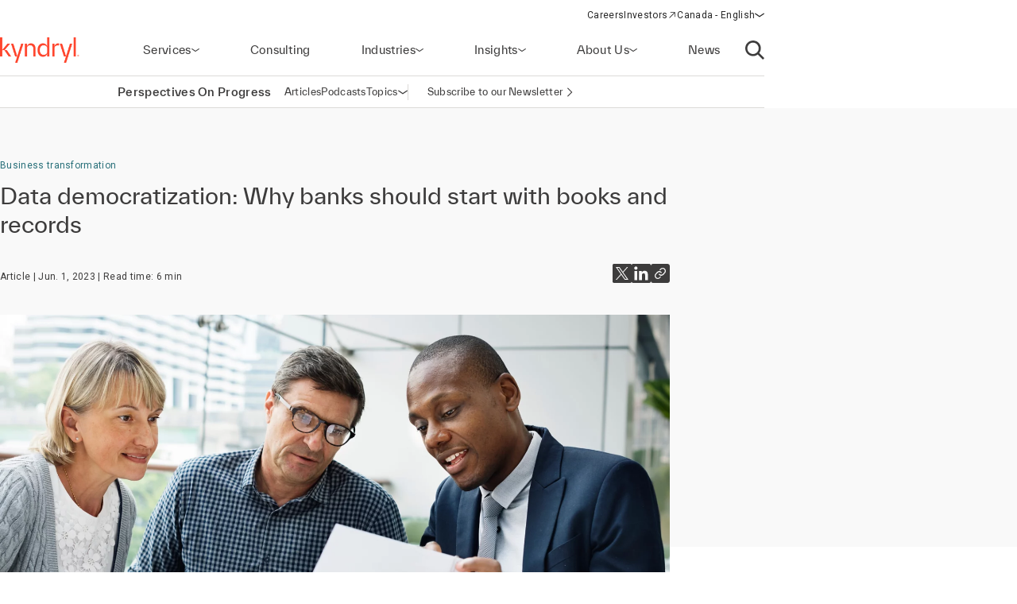

--- FILE ---
content_type: text/html;charset=utf-8
request_url: https://www.kyndryl.com/ca/en/perspectives/articles/2023/05/data-democratization-why-banks-should-start-with-books-and-records
body_size: 19869
content:
  <!DOCTYPE HTML>
  <html lang="en-CA">

      <head data-page-title="Data democratization: Why banks should start with books and records" data-cmp-utag-data="{&#34;webpageType&#34;:&#34;&#34;,&#34;template&#34;:&#34;&#34;,&#34;keywords&#34;:&#34;&#34;,&#34;contentOwner&#34;:&#34;&#34;,&#34;globalPractice&#34;:&#34;&#34;,&#34;serviceLine&#34;:&#34;&#34;,&#34;alliancePartner&#34;:&#34;&#34;,&#34;industry&#34;:&#34;&#34;,&#34;channel&#34;:&#34;&#34;,&#34;status&#34;:&#34;&#34;,&#34;publishedUrl&#34;:&#34;&#34;,&#34;firstPublished&#34;:&#34;&#34;,&#34;lastPublished&#34;:&#34;&#34;,&#34;organizationMarkets&#34;:&#34;&#34;,&#34;topics&#34;:[&#34;Business transformation&#34;,&#34;Customer experience&#34;,&#34;IT modernization&#34;,&#34;Cloud&#34;,&#34;Data and AI&#34;],&#34;adl_site_hierarchy&#34;:[&#34;perspectives&#34;,&#34;articles&#34;,&#34;2023&#34;,&#34;05&#34;,&#34;data-democratization-why-banks-should-start-with-books-and-records&#34;],&#34;adl_category&#34;:&#34;perspectives&#34;,&#34;adl_subcategory&#34;:&#34;articles&#34;,&#34;adl_language&#34;:&#34;en&#34;,&#34;adl_country&#34;:&#34;ca&#34;,&#34;adl_page_type&#34;:&#34;&#34;,&#34;page_name&#34;:&#34;data-democratization-why-banks-should-start-with-books-and-records&#34;,&#34;adl_page_url&#34;:&#34;https://www.kyndryl.com/ca/en/perspectives/articles/2023/05/data-democratization-why-banks-should-start-with-books-and-records&#34;}">
          
    
<script defer="defer" type="text/javascript" src="/.rum/@adobe/helix-rum-js@%5E2/dist/rum-standalone.js"></script>
<script src="/etc.clientlibs/kyndrylprogram/clientlibs/clientlib-page-styles.lc-742ccd004c6fb957bd9883658c49936a-lc.min.js"></script>



          
          
              <link rel="canonical" href="https://www.kyndryl.com/ca/en/perspectives/articles/2023/05/data-democratization-why-banks-should-start-with-books-and-records"/>
          
              <link rel="alternate" hreflang="en-au" href="https://www.kyndryl.com/au/en/perspectives/articles/2023/05/data-democratization-why-banks-should-start-with-books-and-records"/>
          
              <link rel="alternate" hreflang="pt-br" href="https://www.kyndryl.com/br/pt/perspectives/articles/2023/05/data-democratization-why-banks-should-start-with-books-and-records"/>
          
              <link rel="alternate" hreflang="en-ca" href="https://www.kyndryl.com/ca/en/perspectives/articles/2023/05/data-democratization-why-banks-should-start-with-books-and-records"/>
          
              <link rel="alternate" hreflang="fr-fr" href="https://www.kyndryl.com/fr/fr/perspectives/articles/2023/05/data-democratization-why-banks-should-start-with-books-and-records"/>
          
              <link rel="alternate" hreflang="de-de" href="https://www.kyndryl.com/de/de/perspectives/articles/2023/05/data-democratization-why-banks-should-start-with-books-and-records"/>
          
              <link rel="alternate" hreflang="en-in" href="https://www.kyndryl.com/in/en/perspectives/articles/2023/05/data-democratization-why-banks-should-start-with-books-and-records"/>
          
              <link rel="alternate" hreflang="en-ie" href="https://www.kyndryl.com/ie/en/perspectives/articles/2023/05/data-democratization-why-banks-should-start-with-books-and-records"/>
          
              <link rel="alternate" hreflang="it-it" href="https://www.kyndryl.com/it/it/perspectives/articles/2023/05/data-democratization-why-banks-should-start-with-books-and-records"/>
          
              <link rel="alternate" hreflang="ja-jp" href="https://www.kyndryl.com/jp/ja/perspectives/articles/2023/05/data-democratization-why-banks-should-start-with-books-and-records"/>
          
              <link rel="alternate" hreflang="es-mx" href="https://www.kyndryl.com/mx/es/perspectives/articles/2023/05/data-democratization-why-banks-should-start-with-books-and-records"/>
          
              <link rel="alternate" hreflang="en-nz" href="https://www.kyndryl.com/nz/en/perspectives/articles/2023/05/data-democratization-why-banks-should-start-with-books-and-records"/>
          
              <link rel="alternate" hreflang="es-es" href="https://www.kyndryl.com/es/es/perspectives/articles/2023/05/data-democratization-why-banks-should-start-with-books-and-records"/>
          
              <link rel="alternate" hreflang="en-gb" href="https://www.kyndryl.com/gb/en/perspectives/articles/2023/05/data-democratization-why-banks-should-start-with-books-and-records"/>
          
              <link rel="alternate" hreflang="en-us" href="https://www.kyndryl.com/us/en/perspectives/articles/2023/05/data-democratization-why-banks-should-start-with-books-and-records"/>
          
          
    <meta charset="UTF-8"/>
    <title>Data democratization: Why banks should start with books and records</title>
    
    <meta name="description" content="Democratizing data from the mainframe can transform operational efficiencies and improve compliance by powering access to the valuable information locked in silos."/>
    <meta name="template" content="insights-article"/>
    <meta name="viewport" content="width=device-width, initial-scale=1"/>
    
    <meta name="google-site-verification" content="WI107XpXJjRNZHmOb5C3scV7QrPEUOn_0iRFAvoj34Q"/>

    
    


    
    
    <meta property="og:title" content="Data democratization: Why banks should start with books and records"/>
    
        
        
    

    
    <meta property="og:description" content="Democratizing data from the mainframe can transform operational efficiencies and improve compliance by powering access to the valuable information locked in silos."/>
    
        
        
    

    
    <meta property="og:url" content="https://www.kyndryl.com/ca/en/perspectives/articles/2023/05/data-democratization-why-banks-should-start-with-books-and-records"/>
    
        
        
    

    
    
    
        
        <meta property="og:image" content="https://s7d1.scene7.com/is/image/kyndryl/AdobeStock_137890598?qlt=85&wid=1200"/>
    

    
    <meta property="og:type" content="website"/>
    
        
        
    

    
    <meta property="og:site_name" content="Kyndryl"/>
    
        
        
    



    

    <script src="https://assets.adobedtm.com/b35a41bef21a/55462f34f24d/launch-dce41b3bbfda.min.js" async></script>

    
    <script src="https://code.jquery.com/jquery-3.6.0.min.js" integrity="sha256-/xUj+3OJU5yExlq6GSYGSHk7tPXikynS7ogEvDej/m4=" crossorigin="anonymous"></script>


    <link rel="preconnect" href="https://fonts.googleapis.com"/>
<link rel="preconnect" href="https://fonts.gstatic.com" crossorigin/>
<link href="https://fonts.googleapis.com/css2?family=IBM+Plex+Mono:ital,wght@0,100;0,200;0,300;0,400;0,500;0,600;0,700;1,100;1,200;1,300;1,400;1,500;1,600;1,700&family=IBM+Plex+Sans:ital,wght@0,100;0,200;0,300;0,400;0,500;0,600;0,700;1,100;1,200;1,300;1,400;1,500;1,600;1,700&family=IBM+Plex+Serif:ital,wght@0,100;0,200;0,300;0,400;0,500;0,600;0,700;1,100;1,200;1,300;1,400;1,500;1,600;1,700&display=swap" rel="stylesheet"/> 


    
    
<link rel="stylesheet" href="/etc.clientlibs/kyndrylprogram/clientlibs/clientlib-base.lc-13674a5bef75be790d713ae2470826a4-lc.min.css" type="text/css">





    
    
    

    

    
    
    
<link rel="stylesheet" href="/etc.clientlibs/kyndrylprogram/clientlibs/clientlib-site.lc-9b1187dd176d11edbb60055265b283f1-lc.min.css" type="text/css">



    

    
    <link rel="icon" sizes="192x192" href="/etc.clientlibs/kyndrylprogram/clientlibs/clientlib-webresources/resources/icon-192x192.png"/>
    <link rel="apple-touch-icon" sizes="180x180" href="/etc.clientlibs/kyndrylprogram/clientlibs/clientlib-webresources/resources/apple-touch-icon-180x180.png"/>
    <link rel="apple-touch-icon" sizes="167x167" href="/etc.clientlibs/kyndrylprogram/clientlibs/clientlib-webresources/resources/apple-touch-icon-167x167.png"/>
    <link rel="apple-touch-icon" sizes="152x152" href="/etc.clientlibs/kyndrylprogram/clientlibs/clientlib-webresources/resources/apple-touch-icon-152x152.png"/>
    <link rel="apple-touch-icon" sizes="120x120" href="/etc.clientlibs/kyndrylprogram/clientlibs/clientlib-webresources/resources/apple-touch-icon-120x120.png"/>
    <meta name="msapplication-square310x310logo" content="/etc.clientlibs/kyndrylprogram/clientlibs/clientlib-webresources/resources/icon-310x310.png"/>
    <meta name="msapplication-wide310x150logo" content="/etc.clientlibs/kyndrylprogram/clientlibs/clientlib-webresources/resources/icon-310x150.png"/>
    <meta name="msapplication-square150x150logo" content="/etc.clientlibs/kyndrylprogram/clientlibs/clientlib-webresources/resources/icon-150x150.png"/>
    <meta name="msapplication-square70x70logo" content="/etc.clientlibs/kyndrylprogram/clientlibs/clientlib-webresources/resources/icon-70x70.png"/>

    

      </head>

      <body class="article page basicpage 
           
           
           page-perspectives-article" id="article-367a6155ff" data-uuid="df767ef8-a851-4e0e-9d39-ef68f28af96e" data-cmp-data-layer-enabled data-cmp-pagedatalayerdatajson="{\x22category\x22:\x22perspectives\x22,\x22subcategory\x22:\x22articles\x22,\x22language\x22:\x22en\x22,\x22country\x22:\x22ca\x22,\x22webpageType\x22:\x22\x22,\x22template\x22:\x22\x22,\x22keywords\x22:\x22\x22,\x22contentOwner\x22:\x22\x22,\x22globalPractice\x22:\x22\x22,\x22serviceLine\x22:\x22\x22,\x22alliancePartner\x22:\x22\x22,\x22industry\x22:\x22\x22,\x22channel\x22:\x22\x22,\x22status\x22:\x22\x22,\x22publishedUrl\x22:\x22\x22,\x22firstPublished\x22:\x22\x22,\x22lastPublished\x22:\x22\x22,\x22site_hierarchy\x22:[\x22perspectives\x22,\x22articles\x22,\x222023\x22,\x2205\x22,\x22data\u002Ddemocratization\u002Dwhy\u002Dbanks\u002Dshould\u002Dstart\u002Dwith\u002Dbooks\u002Dand\u002Drecords\x22],\x22page_type\x22:\x22content\x22,\x22page_url\x22:\x22https:\/\/www.kyndryl.com\/ca\/en\/perspectives\/articles\/2023\/05\/data\u002Ddemocratization\u002Dwhy\u002Dbanks\u002Dshould\u002Dstart\u002Dwith\u002Dbooks\u002Dand\u002Drecords\x22}" data-cmp-pagedatalayerid="article\u002D367a6155ff">

          
          
              

<div class="cmp-page__skiptomaincontent">
    <a class="cmp-page__skiptomaincontent-link" href="#main-content">Skip to main content</a>
</div>

    
<link rel="stylesheet" href="/etc.clientlibs/core/wcm/components/page/v2/page/clientlibs/site/skiptomaincontent.lc-696ce9a06faa733b225ffb8c05f16db9-lc.min.css" type="text/css">




              



              
<div class="root container responsivegrid">
  
  <div data-cmp-is="container" class="cmp-container" id="container-2579fd4534">
      


<div class="aem-Grid aem-Grid--12 aem-Grid--default--12 ">
    
    <header class="experiencefragment aem-GridColumn aem-GridColumn--default--12">
<div id="experiencefragment-5b4e19b64b" class="cmp-experiencefragment cmp-experiencefragment--header">
<div class="xf-web-container     ">
    
  
  <div data-cmp-is="container" class="cmp-container" id="container-fb2a0eed18">
      


<div class="aem-Grid aem-Grid--12 aem-Grid--default--12 ">
    
    <div class="header aem-GridColumn aem-GridColumn--default--12"><header class="global-header kd-component-palette--white ">
    
<div class="global-nav">
    <nav class="global-nav__nav" role="navigation" itemscope itemtype="http://schema.org/SiteNavigationElement" data-cmp-is="navigation">
        

<div class="kd-layout__content-container">
    
    <div class="global-nav__utility global-nav__utility-desktop">
        <div class="global-nav__utility-nav">
    <ul class="global-nav__utility-list">
        <li class="global-nav__utility-item">
            <a class="global-nav__utility-item-link" href="/ca/en/careers" target="_self">
                <span class="global-nav__utility-item-link-label">Careers</span>
                
            </a>
        </li>
        <li class="global-nav__utility-item">
            <a class="global-nav__utility-item-link" href="https://investors.kyndryl.com/" target="_blank">
                <span class="global-nav__utility-item-link-label">Investors</span>
                
                    <svg aria-hidden="true" focusable="false" class="global-nav__utility-item-link-icon kd-svg-icon"><use href="/etc.clientlibs/kyndrylprogram/clientlibs/clientlib-site/resources/icons/svg-icon-sprite/svg-icon-sprite.svg#arrow-up-right"></use></svg>
                    <span class="sr-only">(opens in a new window)</span>
                
            </a>
        </li>
        <li class="global-nav__utility-item">
            <nav data-cmp-data-layer="{&#34;languagenavigation-712cfd2a21&#34;:{&#34;@type&#34;:&#34;kyndrylprogram/components/languagenavigation&#34;,&#34;repo:modifyDate&#34;:&#34;2024-04-11T15:41:32Z&#34;}}" data-cmp-is="language-nav" data-redirect-enabled="true" class="cmp-languagenavigation" id="languagenavigation-712cfd2a21">
    <button class="cmp-languagenavigation__current-lang">
        <span class="cmp-languagenavigation__current-lang-label">Choose language:</span>
        <svg aria-hidden="true" focusable="false" class="cmp-languagenavigation__current-lang-icon kd-svg-icon"><use href="/etc.clientlibs/kyndrylprogram/clientlibs/clientlib-site/resources/icons/svg-icon-sprite/svg-icon-sprite.svg#chevron-wide-down"></use></svg>
    </button>
    <div class="cmp-languagenavigation__group">
        <div class="cmp-languagenavigation__list-wrapper">
            <div id="cmp-languagenavigation-list-header" class="cmp-languagenavigation__list-header">
                Choose language:
            </div>
            <ul class="cmp-languagenavigation__list">
                
                    
  
  
  <li class="cmp-languagenavigation__item cmp-languagenavigation__item--countrycode-AR cmp-languagenavigation__item--langcode-es-AR " data-cmp-data-layer="{&#34;languagenavigation-712cfd2a21-item-366e791fb9&#34;:{&#34;@type&#34;:&#34;kyndrylprogram/components/languagenavigation/item&#34;,&#34;repo:modifyDate&#34;:&#34;2022-08-11T18:38:42Z&#34;,&#34;dc:title&#34;:&#34;Spanish&#34;,&#34;xdm:linkURL&#34;:&#34;/ar/es&#34;,&#34;xdm:language&#34;:&#34;es-AR&#34;}}">
    
    
  <a data-cmp-clickable class="cmp-languagenavigation__item-link " href="/ar/es" title="Spanish">Argentina - Spanish</a>

  </li>

                
            
                
                    
  
  
  <li class="cmp-languagenavigation__item cmp-languagenavigation__item--countrycode-AU cmp-languagenavigation__item--langcode-en-AU " data-cmp-data-layer="{&#34;languagenavigation-712cfd2a21-item-95663c1b02&#34;:{&#34;@type&#34;:&#34;kyndrylprogram/components/languagenavigation/item&#34;,&#34;repo:modifyDate&#34;:&#34;2023-06-01T21:10:37Z&#34;,&#34;dc:title&#34;:&#34;English&#34;,&#34;xdm:linkURL&#34;:&#34;/au/en/perspectives/articles/2023/05/data-democratization-why-banks-should-start-with-books-and-records&#34;,&#34;xdm:language&#34;:&#34;en-AU&#34;}}">
    
    
  <a data-cmp-clickable class="cmp-languagenavigation__item-link " href="/au/en/perspectives/articles/2023/05/data-democratization-why-banks-should-start-with-books-and-records" title="English">Australia - English</a>

  </li>

                
            
                
                    
  
  
  <li class="cmp-languagenavigation__item cmp-languagenavigation__item--countrycode-AT cmp-languagenavigation__item--langcode-de-AT " data-cmp-data-layer="{&#34;languagenavigation-712cfd2a21-item-765346b85f&#34;:{&#34;@type&#34;:&#34;kyndrylprogram/components/languagenavigation/item&#34;,&#34;repo:modifyDate&#34;:&#34;2022-04-14T20:45:04Z&#34;,&#34;dc:title&#34;:&#34;German&#34;,&#34;xdm:linkURL&#34;:&#34;/at/de&#34;,&#34;xdm:language&#34;:&#34;de-AT&#34;}}">
    
    
  <a data-cmp-clickable class="cmp-languagenavigation__item-link " href="/at/de" title="German">Austria - German</a>

  </li>

                
            
                
                    
  
  
  <li class="cmp-languagenavigation__item cmp-languagenavigation__item--langcode-en " data-cmp-data-layer="{&#34;languagenavigation-712cfd2a21-item-005e461f3e&#34;:{&#34;@type&#34;:&#34;kyndrylprogram/components/languagenavigation/item&#34;,&#34;repo:modifyDate&#34;:&#34;2022-04-19T20:00:30Z&#34;,&#34;dc:title&#34;:&#34;English&#34;,&#34;xdm:linkURL&#34;:&#34;/be/en&#34;,&#34;xdm:language&#34;:&#34;en&#34;}}">
    
    
  <a data-cmp-clickable class="cmp-languagenavigation__item-link " href="/be/en" title="English">Belgium - English</a>

  </li>

                
                    
  
  
  <li class="cmp-languagenavigation__item cmp-languagenavigation__item--langcode-fr " data-cmp-data-layer="{&#34;languagenavigation-712cfd2a21-item-aadbf0451b&#34;:{&#34;@type&#34;:&#34;kyndrylprogram/components/languagenavigation/item&#34;,&#34;repo:modifyDate&#34;:&#34;2022-11-23T17:32:51Z&#34;,&#34;dc:title&#34;:&#34;French&#34;,&#34;xdm:linkURL&#34;:&#34;/be/fr&#34;,&#34;xdm:language&#34;:&#34;fr&#34;}}">
    
    
  <a data-cmp-clickable class="cmp-languagenavigation__item-link " href="/be/fr" title="French">Belgium - French</a>

  </li>

                
            
                
                    
  
  
  <li class="cmp-languagenavigation__item cmp-languagenavigation__item--countrycode-BR cmp-languagenavigation__item--langcode-pt-BR " data-cmp-data-layer="{&#34;languagenavigation-712cfd2a21-item-a14c3ba6ab&#34;:{&#34;@type&#34;:&#34;kyndrylprogram/components/languagenavigation/item&#34;,&#34;repo:modifyDate&#34;:&#34;2023-09-14T21:46:38Z&#34;,&#34;dc:title&#34;:&#34;Portuguese&#34;,&#34;xdm:linkURL&#34;:&#34;/br/pt/perspectives/articles/2023/05/data-democratization-why-banks-should-start-with-books-and-records&#34;,&#34;xdm:language&#34;:&#34;pt-BR&#34;}}">
    
    
  <a data-cmp-clickable class="cmp-languagenavigation__item-link " href="/br/pt/perspectives/articles/2023/05/data-democratization-why-banks-should-start-with-books-and-records" title="Portuguese">Brazil - Portuguese</a>

  </li>

                
            
                
                    
  
  
  <li class="cmp-languagenavigation__item cmp-languagenavigation__item--countrycode-CA cmp-languagenavigation__item--langcode-en-CA  is-active" data-cmp-data-layer="{&#34;languagenavigation-712cfd2a21-item-367a6155ff&#34;:{&#34;@type&#34;:&#34;kyndrylprogram/components/languagenavigation/item&#34;,&#34;repo:modifyDate&#34;:&#34;2023-06-01T21:10:34Z&#34;,&#34;dc:title&#34;:&#34;English&#34;,&#34;xdm:linkURL&#34;:&#34;/ca/en/perspectives/articles/2023/05/data-democratization-why-banks-should-start-with-books-and-records&#34;,&#34;xdm:language&#34;:&#34;en-CA&#34;}}">
    
    
  <a data-cmp-clickable aria-current="page" class="cmp-languagenavigation__item-link is-active" href="/ca/en/perspectives/articles/2023/05/data-democratization-why-banks-should-start-with-books-and-records" title="English">Canada - English</a>

  </li>

                
                    
  
  
  <li class="cmp-languagenavigation__item cmp-languagenavigation__item--countrycode-CA cmp-languagenavigation__item--langcode-fr-CA " data-cmp-data-layer="{&#34;languagenavigation-712cfd2a21-item-880fe3a3ee&#34;:{&#34;@type&#34;:&#34;kyndrylprogram/components/languagenavigation/item&#34;,&#34;repo:modifyDate&#34;:&#34;2021-11-04T10:38:13Z&#34;,&#34;dc:title&#34;:&#34;Français&#34;,&#34;xdm:linkURL&#34;:&#34;/ca/fr&#34;,&#34;xdm:language&#34;:&#34;fr-CA&#34;}}">
    
    
  <a data-cmp-clickable class="cmp-languagenavigation__item-link " href="/ca/fr" title="French">Canada - French</a>

  </li>

                
            
                
                    
  
  
  <li class="cmp-languagenavigation__item cmp-languagenavigation__item--countrycode-CL cmp-languagenavigation__item--langcode-es-CL " data-cmp-data-layer="{&#34;languagenavigation-712cfd2a21-item-121d6f5d9f&#34;:{&#34;@type&#34;:&#34;kyndrylprogram/components/languagenavigation/item&#34;,&#34;repo:modifyDate&#34;:&#34;2022-08-11T18:40:39Z&#34;,&#34;dc:title&#34;:&#34;Spanish&#34;,&#34;xdm:linkURL&#34;:&#34;/cl/es&#34;,&#34;xdm:language&#34;:&#34;es-CL&#34;}}">
    
    
  <a data-cmp-clickable class="cmp-languagenavigation__item-link " href="/cl/es" title="Spanish">Chile - Spanish</a>

  </li>

                
            
                
                    
  
  
  <li class="cmp-languagenavigation__item cmp-languagenavigation__item--countrycode-CN cmp-languagenavigation__item--langcode-zh-CN " data-cmp-data-layer="{&#34;languagenavigation-712cfd2a21-item-1a762b95b5&#34;:{&#34;@type&#34;:&#34;kyndrylprogram/components/languagenavigation/item&#34;,&#34;repo:modifyDate&#34;:&#34;2022-05-06T15:45:54Z&#34;,&#34;dc:title&#34;:&#34;Chinese&#34;,&#34;xdm:linkURL&#34;:&#34;/cn/zh&#34;,&#34;xdm:language&#34;:&#34;zh-CN&#34;}}">
    
    
  <a data-cmp-clickable class="cmp-languagenavigation__item-link " href="/cn/zh" title="Chinese">China - Chinese</a>

  </li>

                
            
                
                    
  
  
  <li class="cmp-languagenavigation__item cmp-languagenavigation__item--countrycode-CO cmp-languagenavigation__item--langcode-es-CO " data-cmp-data-layer="{&#34;languagenavigation-712cfd2a21-item-15268fbe80&#34;:{&#34;@type&#34;:&#34;kyndrylprogram/components/languagenavigation/item&#34;,&#34;repo:modifyDate&#34;:&#34;2022-08-11T18:41:01Z&#34;,&#34;dc:title&#34;:&#34;Spanish&#34;,&#34;xdm:linkURL&#34;:&#34;/co/es&#34;,&#34;xdm:language&#34;:&#34;es-CO&#34;}}">
    
    
  <a data-cmp-clickable class="cmp-languagenavigation__item-link " href="/co/es" title="Spanish">Colombia - Spanish</a>

  </li>

                
            
                
                    
  
  
  <li class="cmp-languagenavigation__item cmp-languagenavigation__item--countrycode-CZ cmp-languagenavigation__item--langcode-cs-CZ " data-cmp-data-layer="{&#34;languagenavigation-712cfd2a21-item-a0cfc80722&#34;:{&#34;@type&#34;:&#34;kyndrylprogram/components/languagenavigation/item&#34;,&#34;repo:modifyDate&#34;:&#34;2023-02-17T16:36:36Z&#34;,&#34;dc:title&#34;:&#34;Czech&#34;,&#34;xdm:linkURL&#34;:&#34;/cz/cs&#34;,&#34;xdm:language&#34;:&#34;cs-CZ&#34;}}">
    
    
  <a data-cmp-clickable class="cmp-languagenavigation__item-link " href="/cz/cs" title="Czech">Czech Republic - Czech</a>

  </li>

                
            
                
                    
  
  
  <li class="cmp-languagenavigation__item cmp-languagenavigation__item--langcode-en " data-cmp-data-layer="{&#34;languagenavigation-712cfd2a21-item-0138e6b884&#34;:{&#34;@type&#34;:&#34;kyndrylprogram/components/languagenavigation/item&#34;,&#34;repo:modifyDate&#34;:&#34;2024-12-20T17:54:19Z&#34;,&#34;dc:title&#34;:&#34;English&#34;,&#34;xdm:linkURL&#34;:&#34;/dk/en&#34;,&#34;xdm:language&#34;:&#34;en&#34;}}">
    
    
  <a data-cmp-clickable class="cmp-languagenavigation__item-link " href="/dk/en" title="English">Denmark - English</a>

  </li>

                
            
                
                    
  
  
  <li class="cmp-languagenavigation__item cmp-languagenavigation__item--langcode-en " data-cmp-data-layer="{&#34;languagenavigation-712cfd2a21-item-df04cfe9b0&#34;:{&#34;@type&#34;:&#34;kyndrylprogram/components/languagenavigation/item&#34;,&#34;repo:modifyDate&#34;:&#34;2022-04-26T16:53:45Z&#34;,&#34;dc:title&#34;:&#34;English&#34;,&#34;xdm:linkURL&#34;:&#34;/fi/en&#34;,&#34;xdm:language&#34;:&#34;en&#34;}}">
    
    
  <a data-cmp-clickable class="cmp-languagenavigation__item-link " href="/fi/en" title="English">Finland - English</a>

  </li>

                
            
                
                    
  
  
  <li class="cmp-languagenavigation__item cmp-languagenavigation__item--countrycode-FR cmp-languagenavigation__item--langcode-fr-FR " data-cmp-data-layer="{&#34;languagenavigation-712cfd2a21-item-43affb2d7a&#34;:{&#34;@type&#34;:&#34;kyndrylprogram/components/languagenavigation/item&#34;,&#34;repo:modifyDate&#34;:&#34;2023-09-14T21:47:05Z&#34;,&#34;dc:title&#34;:&#34;Français&#34;,&#34;xdm:linkURL&#34;:&#34;/fr/fr/perspectives/articles/2023/05/data-democratization-why-banks-should-start-with-books-and-records&#34;,&#34;xdm:language&#34;:&#34;fr-FR&#34;}}">
    
    
  <a data-cmp-clickable class="cmp-languagenavigation__item-link " href="/fr/fr/perspectives/articles/2023/05/data-democratization-why-banks-should-start-with-books-and-records" title="French">France - French</a>

  </li>

                
            
                
                    
  
  
  <li class="cmp-languagenavigation__item cmp-languagenavigation__item--countrycode-DE cmp-languagenavigation__item--langcode-de-DE " data-cmp-data-layer="{&#34;languagenavigation-712cfd2a21-item-5c5177dbef&#34;:{&#34;@type&#34;:&#34;kyndrylprogram/components/languagenavigation/item&#34;,&#34;repo:modifyDate&#34;:&#34;2023-09-14T21:46:14Z&#34;,&#34;dc:title&#34;:&#34;German&#34;,&#34;xdm:linkURL&#34;:&#34;/de/de/perspectives/articles/2023/05/data-democratization-why-banks-should-start-with-books-and-records&#34;,&#34;xdm:language&#34;:&#34;de-DE&#34;}}">
    
    
  <a data-cmp-clickable class="cmp-languagenavigation__item-link " href="/de/de/perspectives/articles/2023/05/data-democratization-why-banks-should-start-with-books-and-records" title="German">Germany - German</a>

  </li>

                
            
                
                    
  
  
  <li class="cmp-languagenavigation__item cmp-languagenavigation__item--langcode-en " data-cmp-data-layer="{&#34;languagenavigation-712cfd2a21-item-f98e7ba219&#34;:{&#34;@type&#34;:&#34;kyndrylprogram/components/languagenavigation/item&#34;,&#34;repo:modifyDate&#34;:&#34;2022-04-19T20:02:37Z&#34;,&#34;dc:title&#34;:&#34;English&#34;,&#34;xdm:linkURL&#34;:&#34;/gr/en&#34;,&#34;xdm:language&#34;:&#34;en&#34;}}">
    
    
  <a data-cmp-clickable class="cmp-languagenavigation__item-link " href="/gr/en" title="English">Greece - English</a>

  </li>

                
            
                
                    
  
  
  <li class="cmp-languagenavigation__item cmp-languagenavigation__item--langcode-en " data-cmp-data-layer="{&#34;languagenavigation-712cfd2a21-item-f8556a7549&#34;:{&#34;@type&#34;:&#34;kyndrylprogram/components/languagenavigation/item&#34;,&#34;repo:modifyDate&#34;:&#34;2022-04-19T20:18:23Z&#34;,&#34;dc:title&#34;:&#34;English&#34;,&#34;xdm:linkURL&#34;:&#34;/hk/en&#34;,&#34;xdm:language&#34;:&#34;en&#34;}}">
    
    
  <a data-cmp-clickable class="cmp-languagenavigation__item-link " href="/hk/en" title="English">Hong Kong - English</a>

  </li>

                
            
                
                    
  
  
  <li class="cmp-languagenavigation__item cmp-languagenavigation__item--countrycode-IN cmp-languagenavigation__item--langcode-en-IN " data-cmp-data-layer="{&#34;languagenavigation-712cfd2a21-item-ff4c6a67e5&#34;:{&#34;@type&#34;:&#34;kyndrylprogram/components/languagenavigation/item&#34;,&#34;repo:modifyDate&#34;:&#34;2023-06-01T21:10:35Z&#34;,&#34;dc:title&#34;:&#34;English&#34;,&#34;xdm:linkURL&#34;:&#34;/in/en/perspectives/articles/2023/05/data-democratization-why-banks-should-start-with-books-and-records&#34;,&#34;xdm:language&#34;:&#34;en-IN&#34;}}">
    
    
  <a data-cmp-clickable class="cmp-languagenavigation__item-link " href="/in/en/perspectives/articles/2023/05/data-democratization-why-banks-should-start-with-books-and-records" title="English">India - English</a>

  </li>

                
            
                
                    
  
  
  <li class="cmp-languagenavigation__item cmp-languagenavigation__item--langcode-en " data-cmp-data-layer="{&#34;languagenavigation-712cfd2a21-item-fa062dc534&#34;:{&#34;@type&#34;:&#34;kyndrylprogram/components/languagenavigation/item&#34;,&#34;repo:modifyDate&#34;:&#34;2024-08-28T18:40:43Z&#34;,&#34;dc:title&#34;:&#34;English&#34;,&#34;xdm:linkURL&#34;:&#34;/ie/en/perspectives/articles/2023/05/data-democratization-why-banks-should-start-with-books-and-records&#34;,&#34;xdm:language&#34;:&#34;en&#34;}}">
    
    
  <a data-cmp-clickable class="cmp-languagenavigation__item-link " href="/ie/en/perspectives/articles/2023/05/data-democratization-why-banks-should-start-with-books-and-records" title="English">Ireland - English</a>

  </li>

                
            
                
                    
  
  
  <li class="cmp-languagenavigation__item cmp-languagenavigation__item--langcode-en " data-cmp-data-layer="{&#34;languagenavigation-712cfd2a21-item-01274fe414&#34;:{&#34;@type&#34;:&#34;kyndrylprogram/components/languagenavigation/item&#34;,&#34;repo:modifyDate&#34;:&#34;2022-04-19T20:01:26Z&#34;,&#34;dc:title&#34;:&#34;English&#34;,&#34;xdm:linkURL&#34;:&#34;/il/en&#34;,&#34;xdm:language&#34;:&#34;en&#34;}}">
    
    
  <a data-cmp-clickable class="cmp-languagenavigation__item-link " href="/il/en" title="English">Israel - English</a>

  </li>

                
            
                
                    
  
  
  <li class="cmp-languagenavigation__item cmp-languagenavigation__item--countrycode-IT cmp-languagenavigation__item--langcode-it-IT " data-cmp-data-layer="{&#34;languagenavigation-712cfd2a21-item-328712a3bf&#34;:{&#34;@type&#34;:&#34;kyndrylprogram/components/languagenavigation/item&#34;,&#34;repo:modifyDate&#34;:&#34;2023-09-14T21:45:45Z&#34;,&#34;dc:title&#34;:&#34;Italian&#34;,&#34;xdm:linkURL&#34;:&#34;/it/it/perspectives/articles/2023/05/data-democratization-why-banks-should-start-with-books-and-records&#34;,&#34;xdm:language&#34;:&#34;it-IT&#34;}}">
    
    
  <a data-cmp-clickable class="cmp-languagenavigation__item-link " href="/it/it/perspectives/articles/2023/05/data-democratization-why-banks-should-start-with-books-and-records" title="Italian">Italy - Italian</a>

  </li>

                
            
                
                    
  
  
  <li class="cmp-languagenavigation__item cmp-languagenavigation__item--langcode-ja " data-cmp-data-layer="{&#34;languagenavigation-712cfd2a21-item-20a7e35657&#34;:{&#34;@type&#34;:&#34;kyndrylprogram/components/languagenavigation/item&#34;,&#34;repo:modifyDate&#34;:&#34;2023-06-30T18:52:20Z&#34;,&#34;dc:title&#34;:&#34;Japanese&#34;,&#34;xdm:linkURL&#34;:&#34;/jp/ja/perspectives/articles/2023/05/data-democratization-why-banks-should-start-with-books-and-records&#34;,&#34;xdm:language&#34;:&#34;ja&#34;}}">
    
    
  <a data-cmp-clickable class="cmp-languagenavigation__item-link " href="/jp/ja/perspectives/articles/2023/05/data-democratization-why-banks-should-start-with-books-and-records" title="Japanese">Japan - Japanese</a>

  </li>

                
            
                
                    
  
  
  <li class="cmp-languagenavigation__item cmp-languagenavigation__item--langcode-ko " data-cmp-data-layer="{&#34;languagenavigation-712cfd2a21-item-04c2c1740b&#34;:{&#34;@type&#34;:&#34;kyndrylprogram/components/languagenavigation/item&#34;,&#34;repo:modifyDate&#34;:&#34;2022-04-26T16:42:05Z&#34;,&#34;dc:title&#34;:&#34;Korean&#34;,&#34;xdm:linkURL&#34;:&#34;/kr/ko&#34;,&#34;xdm:language&#34;:&#34;ko&#34;}}">
    
    
  <a data-cmp-clickable class="cmp-languagenavigation__item-link " href="/kr/ko" title="Korean">Korea - Korean</a>

  </li>

                
            
                
                    
  
  
  <li class="cmp-languagenavigation__item cmp-languagenavigation__item--langcode-en " data-cmp-data-layer="{&#34;languagenavigation-712cfd2a21-item-50d3a325de&#34;:{&#34;@type&#34;:&#34;kyndrylprogram/components/languagenavigation/item&#34;,&#34;repo:modifyDate&#34;:&#34;2022-09-20T03:24:07Z&#34;,&#34;dc:title&#34;:&#34;English&#34;,&#34;xdm:linkURL&#34;:&#34;/lu/en&#34;,&#34;xdm:language&#34;:&#34;en&#34;}}">
    
    
  <a data-cmp-clickable class="cmp-languagenavigation__item-link " href="/lu/en" title="English">Luxembourg - English</a>

  </li>

                
                    
  
  
  <li class="cmp-languagenavigation__item cmp-languagenavigation__item--langcode-fr " data-cmp-data-layer="{&#34;languagenavigation-712cfd2a21-item-8ae42636c6&#34;:{&#34;@type&#34;:&#34;kyndrylprogram/components/languagenavigation/item&#34;,&#34;repo:modifyDate&#34;:&#34;2022-12-08T19:16:41Z&#34;,&#34;dc:title&#34;:&#34;French&#34;,&#34;xdm:linkURL&#34;:&#34;/lu/fr&#34;,&#34;xdm:language&#34;:&#34;fr&#34;}}">
    
    
  <a data-cmp-clickable class="cmp-languagenavigation__item-link " href="/lu/fr" title="French">Luxembourg - French</a>

  </li>

                
            
                
                    
  
  
  <li class="cmp-languagenavigation__item cmp-languagenavigation__item--countrycode-MX cmp-languagenavigation__item--langcode-es-MX " data-cmp-data-layer="{&#34;languagenavigation-712cfd2a21-item-59b66d52c5&#34;:{&#34;@type&#34;:&#34;kyndrylprogram/components/languagenavigation/item&#34;,&#34;repo:modifyDate&#34;:&#34;2023-09-14T21:47:29Z&#34;,&#34;dc:title&#34;:&#34;Español&#34;,&#34;xdm:linkURL&#34;:&#34;/mx/es/perspectives/articles/2023/05/data-democratization-why-banks-should-start-with-books-and-records&#34;,&#34;xdm:language&#34;:&#34;es-MX&#34;}}">
    
    
  <a data-cmp-clickable class="cmp-languagenavigation__item-link " href="/mx/es/perspectives/articles/2023/05/data-democratization-why-banks-should-start-with-books-and-records" title="Spanish">Mexico - Spanish</a>

  </li>

                
            
                
                    
  
  
  <li class="cmp-languagenavigation__item cmp-languagenavigation__item--langcode-nl " data-cmp-data-layer="{&#34;languagenavigation-712cfd2a21-item-d6dc448ce3&#34;:{&#34;@type&#34;:&#34;kyndrylprogram/components/languagenavigation/item&#34;,&#34;repo:modifyDate&#34;:&#34;2023-01-12T18:25:09Z&#34;,&#34;dc:title&#34;:&#34;Dutch&#34;,&#34;xdm:linkURL&#34;:&#34;/nl/nl&#34;,&#34;xdm:language&#34;:&#34;nl&#34;}}">
    
    
  <a data-cmp-clickable class="cmp-languagenavigation__item-link " href="/nl/nl" title="Dutch">Netherlands - Dutch</a>

  </li>

                
            
                
                    
  
  
  <li class="cmp-languagenavigation__item cmp-languagenavigation__item--langcode-nn " data-cmp-data-layer="{&#34;languagenavigation-712cfd2a21-item-0b182fbb98&#34;:{&#34;@type&#34;:&#34;kyndrylprogram/components/languagenavigation/item&#34;,&#34;repo:modifyDate&#34;:&#34;2025-02-12T11:13:22Z&#34;,&#34;dc:title&#34;:&#34;English&#34;,&#34;xdm:linkURL&#34;:&#34;/no/en&#34;,&#34;xdm:language&#34;:&#34;nn&#34;}}">
    
    
  <a data-cmp-clickable class="cmp-languagenavigation__item-link " href="/no/en" title="English">Norway - English</a>

  </li>

                
            
                
                    
  
  
  <li class="cmp-languagenavigation__item cmp-languagenavigation__item--countrycode-NZ cmp-languagenavigation__item--langcode-en-NZ " data-cmp-data-layer="{&#34;languagenavigation-712cfd2a21-item-390324b656&#34;:{&#34;@type&#34;:&#34;kyndrylprogram/components/languagenavigation/item&#34;,&#34;repo:modifyDate&#34;:&#34;2023-06-01T21:10:37Z&#34;,&#34;dc:title&#34;:&#34;English&#34;,&#34;xdm:linkURL&#34;:&#34;/nz/en/perspectives/articles/2023/05/data-democratization-why-banks-should-start-with-books-and-records&#34;,&#34;xdm:language&#34;:&#34;en-NZ&#34;}}">
    
    
  <a data-cmp-clickable class="cmp-languagenavigation__item-link " href="/nz/en/perspectives/articles/2023/05/data-democratization-why-banks-should-start-with-books-and-records" title="English">New Zealand - English</a>

  </li>

                
            
                
                    
  
  
  <li class="cmp-languagenavigation__item cmp-languagenavigation__item--langcode-es " data-cmp-data-layer="{&#34;languagenavigation-712cfd2a21-item-a2b4604276&#34;:{&#34;@type&#34;:&#34;kyndrylprogram/components/languagenavigation/item&#34;,&#34;repo:modifyDate&#34;:&#34;2022-08-11T18:42:08Z&#34;,&#34;dc:title&#34;:&#34;Spanish&#34;,&#34;xdm:linkURL&#34;:&#34;/pe/es&#34;,&#34;xdm:language&#34;:&#34;es&#34;}}">
    
    
  <a data-cmp-clickable class="cmp-languagenavigation__item-link " href="/pe/es" title="Spanish">Peru - Spanish</a>

  </li>

                
            
                
                    
  
  
  <li class="cmp-languagenavigation__item cmp-languagenavigation__item--langcode-pl " data-cmp-data-layer="{&#34;languagenavigation-712cfd2a21-item-0fb1b911b9&#34;:{&#34;@type&#34;:&#34;kyndrylprogram/components/languagenavigation/item&#34;,&#34;repo:modifyDate&#34;:&#34;2022-03-28T16:25:04Z&#34;,&#34;dc:title&#34;:&#34;Polish&#34;,&#34;xdm:linkURL&#34;:&#34;/pl/pl&#34;,&#34;xdm:language&#34;:&#34;pl&#34;}}">
    
    
  <a data-cmp-clickable class="cmp-languagenavigation__item-link " href="/pl/pl" title="Polish">Poland - Polish</a>

  </li>

                
            
                
                    
  
  
  <li class="cmp-languagenavigation__item cmp-languagenavigation__item--langcode-pt " data-cmp-data-layer="{&#34;languagenavigation-712cfd2a21-item-4bae51d3eb&#34;:{&#34;@type&#34;:&#34;kyndrylprogram/components/languagenavigation/item&#34;,&#34;repo:modifyDate&#34;:&#34;2023-02-21T18:22:45Z&#34;,&#34;dc:title&#34;:&#34;Portuguese&#34;,&#34;xdm:linkURL&#34;:&#34;/pt/pt&#34;,&#34;xdm:language&#34;:&#34;pt&#34;}}">
    
    
  <a data-cmp-clickable class="cmp-languagenavigation__item-link " href="/pt/pt" title="Portuguese">Portugal - Portuguese</a>

  </li>

                
            
                
                    
  
  
  <li class="cmp-languagenavigation__item cmp-languagenavigation__item--langcode-en " data-cmp-data-layer="{&#34;languagenavigation-712cfd2a21-item-7accd30010&#34;:{&#34;@type&#34;:&#34;kyndrylprogram/components/languagenavigation/item&#34;,&#34;repo:modifyDate&#34;:&#34;2022-04-19T20:19:01Z&#34;,&#34;dc:title&#34;:&#34;English&#34;,&#34;xdm:linkURL&#34;:&#34;/sg/en&#34;,&#34;xdm:language&#34;:&#34;en&#34;}}">
    
    
  <a data-cmp-clickable class="cmp-languagenavigation__item-link " href="/sg/en" title="English">Singapore - English</a>

  </li>

                
            
                
                    
  
  
  <li class="cmp-languagenavigation__item cmp-languagenavigation__item--countrycode-ES cmp-languagenavigation__item--langcode-es-ES " data-cmp-data-layer="{&#34;languagenavigation-712cfd2a21-item-3b370bc116&#34;:{&#34;@type&#34;:&#34;kyndrylprogram/components/languagenavigation/item&#34;,&#34;repo:modifyDate&#34;:&#34;2023-09-14T21:47:32Z&#34;,&#34;dc:title&#34;:&#34;Español&#34;,&#34;xdm:linkURL&#34;:&#34;/es/es/perspectives/articles/2023/05/data-democratization-why-banks-should-start-with-books-and-records&#34;,&#34;xdm:language&#34;:&#34;es-ES&#34;}}">
    
    
  <a data-cmp-clickable class="cmp-languagenavigation__item-link " href="/es/es/perspectives/articles/2023/05/data-democratization-why-banks-should-start-with-books-and-records" title="Spanish">Spain - Spanish</a>

  </li>

                
            
                
                    
  
  
  <li class="cmp-languagenavigation__item cmp-languagenavigation__item--langcode-en " data-cmp-data-layer="{&#34;languagenavigation-712cfd2a21-item-8c79218d7e&#34;:{&#34;@type&#34;:&#34;kyndrylprogram/components/languagenavigation/item&#34;,&#34;repo:modifyDate&#34;:&#34;2024-12-20T18:00:10Z&#34;,&#34;dc:title&#34;:&#34;English&#34;,&#34;xdm:linkURL&#34;:&#34;/se/en&#34;,&#34;xdm:language&#34;:&#34;en&#34;}}">
    
    
  <a data-cmp-clickable class="cmp-languagenavigation__item-link " href="/se/en" title="English">Sweden - English</a>

  </li>

                
            
                
                    
  
  
  <li class="cmp-languagenavigation__item cmp-languagenavigation__item--langcode-en " data-cmp-data-layer="{&#34;languagenavigation-712cfd2a21-item-0ec48f8ef9&#34;:{&#34;@type&#34;:&#34;kyndrylprogram/components/languagenavigation/item&#34;,&#34;repo:modifyDate&#34;:&#34;2022-04-19T20:47:10Z&#34;,&#34;dc:title&#34;:&#34;English&#34;,&#34;xdm:linkURL&#34;:&#34;/ch/en&#34;,&#34;xdm:language&#34;:&#34;en&#34;}}">
    
    
  <a data-cmp-clickable class="cmp-languagenavigation__item-link " href="/ch/en" title="English">Switzerland - English</a>

  </li>

                
            
                
                    
  
  
  <li class="cmp-languagenavigation__item cmp-languagenavigation__item--countrycode-TW cmp-languagenavigation__item--langcode-zh-TW " data-cmp-data-layer="{&#34;languagenavigation-712cfd2a21-item-2fcc595a2b&#34;:{&#34;@type&#34;:&#34;kyndrylprogram/components/languagenavigation/item&#34;,&#34;repo:modifyDate&#34;:&#34;2022-05-06T15:46:24Z&#34;,&#34;dc:title&#34;:&#34;Chinese&#34;,&#34;xdm:linkURL&#34;:&#34;/tw/zh&#34;,&#34;xdm:language&#34;:&#34;zh-TW&#34;}}">
    
    
  <a data-cmp-clickable class="cmp-languagenavigation__item-link " href="/tw/zh" title="Chinese">Taiwan - Chinese</a>

  </li>

                
            
                
                    
  
  
  <li class="cmp-languagenavigation__item cmp-languagenavigation__item--langcode-en " data-cmp-data-layer="{&#34;languagenavigation-712cfd2a21-item-a1cae4e3f0&#34;:{&#34;@type&#34;:&#34;kyndrylprogram/components/languagenavigation/item&#34;,&#34;repo:modifyDate&#34;:&#34;2022-04-26T16:48:53Z&#34;,&#34;dc:title&#34;:&#34;English&#34;,&#34;xdm:linkURL&#34;:&#34;/ae/en&#34;,&#34;xdm:language&#34;:&#34;en&#34;}}">
    
    
  <a data-cmp-clickable class="cmp-languagenavigation__item-link " href="/ae/en" title="English">UAE - English</a>

  </li>

                
            
                
                    
  
  
  <li class="cmp-languagenavigation__item cmp-languagenavigation__item--countrycode-GB cmp-languagenavigation__item--langcode-en-GB " data-cmp-data-layer="{&#34;languagenavigation-712cfd2a21-item-e7abd3e76f&#34;:{&#34;@type&#34;:&#34;kyndrylprogram/components/languagenavigation/item&#34;,&#34;repo:modifyDate&#34;:&#34;2023-06-01T21:10:38Z&#34;,&#34;dc:title&#34;:&#34;English&#34;,&#34;xdm:linkURL&#34;:&#34;/gb/en/perspectives/articles/2023/05/data-democratization-why-banks-should-start-with-books-and-records&#34;,&#34;xdm:language&#34;:&#34;en-GB&#34;}}">
    
    
  <a data-cmp-clickable class="cmp-languagenavigation__item-link " href="/gb/en/perspectives/articles/2023/05/data-democratization-why-banks-should-start-with-books-and-records" title="English">United Kingdom - English</a>

  </li>

                
            
                
                    
  
  
  <li class="cmp-languagenavigation__item cmp-languagenavigation__item--countrycode-US cmp-languagenavigation__item--langcode-en-US " data-cmp-data-layer="{&#34;languagenavigation-712cfd2a21-item-77592c42e7&#34;:{&#34;@type&#34;:&#34;kyndrylprogram/components/languagenavigation/item&#34;,&#34;repo:modifyDate&#34;:&#34;2023-06-01T21:10:36Z&#34;,&#34;dc:title&#34;:&#34;English&#34;,&#34;xdm:linkURL&#34;:&#34;/us/en/perspectives/articles/2023/05/data-democratization-why-banks-should-start-with-books-and-records&#34;,&#34;xdm:language&#34;:&#34;en-US&#34;}}">
    
    
  <a data-cmp-clickable class="cmp-languagenavigation__item-link " href="/us/en/perspectives/articles/2023/05/data-democratization-why-banks-should-start-with-books-and-records" title="English">United States - English</a>

  </li>

                
            </ul>
        </div>
    </div>
    <div class="cmp-languagenavigation__overlay"></div>
</nav>


    


        </li>
    </ul>
</div>

    </div>

    <div class="global-nav__primary">
        <div class="global-nav__primary-logo">
            

    
    <div data-cmp-is="image" data-cmp-src="https://s7d1.scene7.com/is/image/kyndryl/logo-header?qlt=85&amp;ts=1712781462020&amp;$SVG-Transparency$&amp;dpr=off" data-cmp-dmimage data-cmp-data-layer="{&#34;image-422bb01957&#34;:{&#34;@type&#34;:&#34;kyndrylprogram/components/image&#34;,&#34;repo:modifyDate&#34;:&#34;2022-04-25T14:36:51Z&#34;,&#34;xdm:linkURL&#34;:&#34;/ca/en&#34;,&#34;image&#34;:{&#34;repo:id&#34;:&#34;009733c2-e7e8-4c21-9f70-73d0ad69c6ad&#34;,&#34;repo:modifyDate&#34;:&#34;2024-04-10T20:37:42Z&#34;,&#34;@type&#34;:&#34;image/png&#34;,&#34;repo:path&#34;:&#34;/content/dam/kyndrylprogram/logo-header.png&#34;,&#34;xdm:tags&#34;:[&#34;properties:orientation/landscape&#34;],&#34;xdm:smartTags&#34;:{&#34;text&#34;:0.815}}}}" data-asset="/content/dam/kyndrylprogram/logo-header.png" data-title="Kyndryl" itemscope itemtype="http://schema.org/ImageObject" class="cmp-image  ">
        
    <a data-cmp-clickable data-cmp-hook-image="link" class="cmp-image__link" href="/ca/en">
        <noscript data-cmp-hook-image="noscript">
            
            <img loading="lazy" itemprop="contentUrl" data-cmp-hook-image="image" class="cmp-image__image" src="https://s7d1.scene7.com/is/image/kyndryl/logo-header?qlt=85&ts=1712781462020&$SVG-Transparency$&dpr=off" alt="Kyndryl"/>
            
        </noscript>
        
    </a>

        
        
    </div>



    








        </div>
        <button class="global-nav__primary-toggle" aria-expanded="false">
            <span class="global-nav__primary-toggle-label-open">
                <span class="sr-only">Open navigation</span>
                <svg aria-hidden="true" focusable="false" class="global-nav__primary-toggle-icon kd-svg-icon">
                    <use href="/etc.clientlibs/kyndrylprogram/clientlibs/clientlib-site/resources/icons/svg-icon-sprite/svg-icon-sprite.svg#menu"></use>
                </svg>
            </span>
            <span class="global-nav__primary-toggle-label-close">
                <span class="sr-only">Close navigation</span>
                <svg aria-hidden="true" focusable="false" class="global-nav__primary-toggle-icon kd-svg-icon">
                    <use href="/etc.clientlibs/kyndrylprogram/clientlibs/clientlib-site/resources/icons/svg-icon-sprite/svg-icon-sprite.svg#close-large"></use>
                </svg>
            </span>
        </button>
        <div class="global-nav__primary-nav">
            
            <ul class="global-nav__primary-list">
                
    <li class="global-nav__primary-item">
        <a href="/ca/en/services" class="global-nav__primary-item-link has-children" aria-expanded="false">
            <span class="global-nav__primary-item-link-label">
                Services
            </span>
            <svg aria-hidden="true" focusable="false" class="global-nav__primary-item-link-icon kd-svg-icon"><use href="/etc.clientlibs/kyndrylprogram/clientlibs/clientlib-site/resources/icons/svg-icon-sprite/svg-icon-sprite.svg#chevron-wide-down"></use></svg>
        </a>
        <div class="global-nav__primary-children" aria-label="Services Submenu">

            <div class="global-nav__primary-children-container has-left-column has-right-column">

                <!-- Left Promo column: start -->
                <div class="global-nav__primary-children-col-1">
                    <div class="promo-pagetitle-section">
                        <div class="h2 promo-pagetitle">What do you want to do today?</div>
                    </div>

                    <div class="submenu-item promo-left promo-left-1">
                         
                        <a href="/ca/en/artificial-intelligence" target="_self" class="submenu-item-link">
                            Scale AI you can trust
                        </a>
                        
                    </div>

                    <div class="submenu-item promo-left promo-left-2">
                        
                        <a href="/ca/en/transform" target="_self" class="submenu-item-link">
                            Transform applications to unlock value
                        </a>
                        
                    </div>

                    <div class="submenu-item promo-left promo-left-3 ">
                        
                        <a href="/ca/en/secure" target="_self" class="submenu-item-link">
                            Navigate cyber risk with confidence
                        </a>
                        
                    </div>

                    
                </div>
                <!-- Left Promo column: end -->

                <!-- Dynamic List of Pages: start -->
                
                    <div class="global-nav__primary-children-col-2">
                        <div class="promo-pagetitle-section">
                            <div class="h2 promo-pagetitle">Services that drive business results</div>
                            <a href="/ca/en/services" target="_self" class="promo-pagetitle-url kd-link--animate-icon">
                                View all services
                                <svg aria-hidden="true" focusable="false" class="kd-svg-icon"><use href="/etc.clientlibs/kyndrylprogram/clientlibs/clientlib-site/resources/icons/svg-icon-sprite/svg-icon-sprite.svg#chevron-right"></use></svg>
                            </a>
                        </div>
                        <div class="submenu-section">
                            
                            
    <ul>
        <li>
            <a href="/ca/en/services/applications" target="_self" class="submenu-item-link">
                Applications 
                
            </a>
            
        </li>
    
        <li>
            <a href="/ca/en/services/data" target="_self" class="submenu-item-link">
                Data and AI
                
            </a>
            
        </li>
    
        <li>
            <a href="/ca/en/services/cloud" target="_self" class="submenu-item-link">
                Cloud
                
            </a>
            
        </li>
    
        <li>
            <a href="/ca/en/services/digital-workplace" target="_self" class="submenu-item-link">
                Digital Workplace
                
            </a>
            
        </li>
    
        <li>
            <a href="/ca/en/services/core-enterprise-zcloud" target="_self" class="submenu-item-link">
                Core Enterprise and zCloud
                
            </a>
            
        </li>
    
        <li>
            <a href="/ca/en/services/network" target="_self" class="submenu-item-link">
                Network and Edge
                
            </a>
            
        </li>
    
        <li>
            <a href="/ca/en/services/cyber-resilience" target="_self" class="submenu-item-link">
                Cyber Resilience
                
            </a>
            
        </li>
    </ul>

                        </div>
                    </div>
                
                <!-- Dynamic List of Pages: end -->

                <!-- Right Promo column: start -->
                <div class="global-nav__primary-children-col-3">
                    <div class="promo-pagetitle-section">
                        <div class="h2 promo-pagetitle">Spotlight</div>
                    </div>

                    <div class="submenu-item promo-right promo-right-1">
                        
                        <p class="submenu-item-title">
                            Kyndryl Bridge
                        </p>
                        <p class="submenu-item-description">
                            An open integration platform delivering IT solutions
                        </p>
                        <a href="/ca/en/services/platform" target="_self" class="submenu-item-cta kd-link--animate-icon">
                            Learn more
                            <svg aria-hidden="true" focusable="false" class="kd-svg-icon"><use href="/etc.clientlibs/kyndrylprogram/clientlibs/clientlib-site/resources/icons/svg-icon-sprite/svg-icon-sprite.svg#chevron-right"></use></svg>
                        </a>
                    </div>

                    <div class="submenu-item promo-right promo-right-2 ">
                        
                        <p class="submenu-item-title">
                            Kyndryl Collaborative
                        </p>
                        <p class="submenu-item-description">
                            The space where delivery happens, globally and locally
                        </p>
                        <a href="/ca/en/services/collaborative" target="_self" class="submenu-item-cta kd-link--animate-icon">
                            Learn more
                            <svg aria-hidden="true" focusable="false" class="kd-svg-icon"><use href="/etc.clientlibs/kyndrylprogram/clientlibs/clientlib-site/resources/icons/svg-icon-sprite/svg-icon-sprite.svg#chevron-right"></use></svg>
                        </a>
                    </div>

                    <div class="submenu-item promo-right promo-right-3 ">
                        
                        <p class="submenu-item-title">
                            Kyndryl Vital
                        </p>
                        <p class="submenu-item-description">
                            Co-creating intelligent, human-centred experiences
                        </p>
                        <a href="/ca/en/services/vital" target="_self" class="submenu-item-cta kd-link--animate-icon">
                            Learn more
                            <svg aria-hidden="true" focusable="false" class="kd-svg-icon"><use href="/etc.clientlibs/kyndrylprogram/clientlibs/clientlib-site/resources/icons/svg-icon-sprite/svg-icon-sprite.svg#chevron-right"></use></svg>
                        </a>
                    </div>
                </div>
                <!-- Right Promo column: end -->
            </div>
        </div>
    </li>

                
                
            
                
    <li class="global-nav__primary-item">
        <a href="/ca/en/consulting" class="global-nav__primary-item-link ">
            <span class="global-nav__primary-item-link-label">
                Consulting
            </span>
            
        </a>
        
    </li>

                
                
            
                
    <li class="global-nav__primary-item">
        <a href="/ca/en/industries" class="global-nav__primary-item-link has-children" aria-expanded="false">
            <span class="global-nav__primary-item-link-label">
                Industries
            </span>
            <svg aria-hidden="true" focusable="false" class="global-nav__primary-item-link-icon kd-svg-icon"><use href="/etc.clientlibs/kyndrylprogram/clientlibs/clientlib-site/resources/icons/svg-icon-sprite/svg-icon-sprite.svg#chevron-wide-down"></use></svg>
        </a>
        <div class="global-nav__primary-children" aria-label="Industries Submenu">

            <div class="global-nav__primary-children-container  has-right-column">

                <!-- Left Promo column: start -->
                
                <!-- Left Promo column: end -->

                <!-- Dynamic List of Pages: start -->
                
                    <div class="global-nav__primary-children-col-2">
                        <div class="promo-pagetitle-section">
                            <div class="h2 promo-pagetitle">Industry expertise for better business outcomes</div>
                            <a href="/ca/en/industries" target="_self" class="promo-pagetitle-url kd-link--animate-icon">
                                View all industries 
                                <svg aria-hidden="true" focusable="false" class="kd-svg-icon"><use href="/etc.clientlibs/kyndrylprogram/clientlibs/clientlib-site/resources/icons/svg-icon-sprite/svg-icon-sprite.svg#chevron-right"></use></svg>
                            </a>
                        </div>
                        <div class="submenu-section">
                            
                            
    <ul>
        <li>
            <a href="/ca/en/industries/automotive" target="_self" class="submenu-item-link">
                Automotive
                
            </a>
            
        </li>
    
        <li>
            <a href="/ca/en/industries/communication-and-media" target="_self" class="submenu-item-link">
                Technology, Media and Telecommunications
                
            </a>
            
        </li>
    
        <li>
            <a href="/ca/en/industries/banking-and-financial-markets" target="_self" class="submenu-item-link">
                Banking and Financial Markets
                
            </a>
            
        </li>
    
        <li>
            <a href="/ca/en/industries/insurance" target="_self" class="submenu-item-link">
                Insurance
                
            </a>
            
        </li>
    
        <li>
            <a href="/ca/en/industries/travel-transportation" target="_self" class="submenu-item-link">
                Travel and Transportation
                
            </a>
            
        </li>
    
        <li>
            <a href="/ca/en/industries/chemical-oil-gas" target="_self" class="submenu-item-link">
                Chemical, Oil and Gas
                
            </a>
            
        </li>
    
        <li>
            <a href="/ca/en/industries/manufacturing" target="_self" class="submenu-item-link">
                Manufacturing
                
            </a>
            
        </li>
    
        <li>
            <a href="/ca/en/industries/utilities" target="_self" class="submenu-item-link">
                Utilities
                
            </a>
            
        </li>
    
        <li>
            <a href="/ca/en/industries/government" target="_self" class="submenu-item-link">
                Government
                
            </a>
            
        </li>
    
        <li>
            <a href="/ca/en/industries/retail" target="_self" class="submenu-item-link">
                Consumer and Retail
                
            </a>
            
        </li>
    
        <li>
            <a href="/ca/en/industries/healthcare-overview" target="_self" class="submenu-item-link">
                Healthcare
                
            </a>
            
        </li>
    </ul>

                        </div>
                    </div>
                
                <!-- Dynamic List of Pages: end -->

                <!-- Right Promo column: start -->
                <div class="global-nav__primary-children-col-3">
                    <div class="promo-pagetitle-section">
                        <div class="h2 promo-pagetitle">Spotlight</div>
                    </div>

                    <div class="submenu-item promo-right promo-right-1">
                        <div class="promo-image-box kd-layout__aspect-ratio--16x9">
                            <img src="https://s7d1.scene7.com/is/image/kyndryl/cs_Carrefour_16x9:16x9_Small"/>
                        </div>
                        <p class="submenu-item-title">
                            Carrefour
                        </p>
                        <p class="submenu-item-description">
                            Kyndryl helped Carrefour migrate from their end-of-life data center to  cloud, unifying customer experience across hundreds of stores.
                        </p>
                        <a href="/ca/en/customer-stories/interactive/carrefour-belgium" target="_self" class="submenu-item-cta kd-link--animate-icon">
                            Learn more
                            <svg aria-hidden="true" focusable="false" class="kd-svg-icon"><use href="/etc.clientlibs/kyndrylprogram/clientlibs/clientlib-site/resources/icons/svg-icon-sprite/svg-icon-sprite.svg#chevron-right"></use></svg>
                        </a>
                    </div>

                    

                    
                </div>
                <!-- Right Promo column: end -->
            </div>
        </div>
    </li>

                
                
            
                
    <li class="global-nav__primary-item">
        <a href="/ca/en/insights" class="global-nav__primary-item-link has-children" aria-expanded="false">
            <span class="global-nav__primary-item-link-label">
                Insights
            </span>
            <svg aria-hidden="true" focusable="false" class="global-nav__primary-item-link-icon kd-svg-icon"><use href="/etc.clientlibs/kyndrylprogram/clientlibs/clientlib-site/resources/icons/svg-icon-sprite/svg-icon-sprite.svg#chevron-wide-down"></use></svg>
        </a>
        <div class="global-nav__primary-children" aria-label="Insights Submenu">

            <div class="global-nav__primary-children-container has-left-column ">

                <!-- Left Promo column: start -->
                <div class="global-nav__primary-children-col-1">
                    

                    <div class="submenu-item promo-left promo-left-1">
                         <div class="promo-image-box kd-layout__aspect-ratio--16x9">                    
                            <img src="https://s7d1.scene7.com/is/image/kyndryl/banner-image-16x9:16x9_Small" alt="Kyndryl Institute - Banner"/>
                        </div>
                        <a href="/ca/en/institute" target="_self" class="submenu-item-link">
                            The Kyndryl Institute
                        </a>
                        <p class="submenu-item-description">
                            Bold ideas from eminent voices in business, industry and civic society
                        </p>
                    </div>

                    

                    

                    
                </div>
                <!-- Left Promo column: end -->

                <!-- Dynamic List of Pages: start -->
                
                    <div class="global-nav__primary-children-col-2">
                        <div class="promo-pagetitle-section">
                            <div class="h2 promo-pagetitle">Insights</div>
                            
                        </div>
                        <div class="submenu-section">
                            
                            
    <ul>
        <li>
            <a href="/ca/en/insights/perspectives" target="_self" class="submenu-item-link">
                Perspectives on Progress
                
            </a>
            <p class="submenu-item-description">Expert guidance on business challenges</p>
        </li>
    
        <li>
            <a href="/ca/en/insights/ideas-lab" target="_self" class="submenu-item-link">
                Ideas Lab
                
            </a>
            <p class="submenu-item-description">Executive views on market trends</p>
        </li>
    
        <li>
            <a href="/ca/en/insights/progress-report" target="_self" class="submenu-item-link">
                The Progress Report podcast
                
            </a>
            <p class="submenu-item-description">Conversations for innovation seekers</p>
        </li>
    
        <li>
            <a href="/ca/en/insights/readiness-report-2025" target="_self" class="submenu-item-link">
                Kyndryl Readiness Report
                
            </a>
            <p class="submenu-item-description">Market insights on business and technology</p>
        </li>
    </ul>

                        </div>
                    </div>
                
                <!-- Dynamic List of Pages: end -->

                <!-- Right Promo column: start -->
                
                <!-- Right Promo column: end -->
            </div>
        </div>
    </li>

                
                
            
                
    <li class="global-nav__primary-item">
        <a href="/ca/en/about-us" class="global-nav__primary-item-link has-children" aria-expanded="false">
            <span class="global-nav__primary-item-link-label">
                About Us
            </span>
            <svg aria-hidden="true" focusable="false" class="global-nav__primary-item-link-icon kd-svg-icon"><use href="/etc.clientlibs/kyndrylprogram/clientlibs/clientlib-site/resources/icons/svg-icon-sprite/svg-icon-sprite.svg#chevron-wide-down"></use></svg>
        </a>
        <div class="global-nav__primary-children" aria-label="About Us Submenu">

            <div class="global-nav__primary-children-container  has-right-column">

                <!-- Left Promo column: start -->
                
                <!-- Left Promo column: end -->

                <!-- Dynamic List of Pages: start -->
                
                    <div class="global-nav__primary-children-col-2">
                        <div class="promo-pagetitle-section">
                            <div class="h2 promo-pagetitle">The Heart of Progress</div>
                            <a href="/ca/en/about-us" target="_self" class="promo-pagetitle-url kd-link--animate-icon">
                                Learn about Kyndryl
                                <svg aria-hidden="true" focusable="false" class="kd-svg-icon"><use href="/etc.clientlibs/kyndrylprogram/clientlibs/clientlib-site/resources/icons/svg-icon-sprite/svg-icon-sprite.svg#chevron-right"></use></svg>
                            </a>
                        </div>
                        <div class="submenu-section">
                            
                            
    <ul>
        <li>
            <a href="/ca/en/about-us/alliances" target="_self" class="submenu-item-link">
                Alliances
                
            </a>
            
        </li>
    
        <li>
            <a href="/ca/en/about-us/kinship" target="_self" class="submenu-item-link">
                Kinship at Kyndryl
                
            </a>
            
        </li>
    
        <li>
            <a href="/ca/en/about-us/news" target="_self" class="submenu-item-link">
                News
                
            </a>
            
        </li>
    
        <li>
            <a href="/ca/en/careers" target="_self" class="submenu-item-link">
                Careers
                
            </a>
            
        </li>
    
        <li>
            <a href="https://investors.kyndryl.com/" target="_blank" class="submenu-item-link">
                Investors
                
                    <svg aria-hidden="true" focusable="false" class="submenu-item-link-icon kd-svg-icon"><use href="/etc.clientlibs/kyndrylprogram/clientlibs/clientlib-site/resources/icons/svg-icon-sprite/svg-icon-sprite.svg#arrow-up-right"></use></svg>
                    <span class="sr-only">(opens in a new window)</span>
                
            </a>
            
        </li>
    
        <li>
            <a href="/ca/en/about-us/trust" target="_self" class="submenu-item-link">
                Trust
                
            </a>
            
        </li>
    
        <li>
            <a href="/ca/en/about-us/corporate-responsibility" target="_self" class="submenu-item-link">
                Corporate Citizenship
                
            </a>
            
        </li>
    
        <li>
            <a href="/ca/en/about-us/leadership" target="_self" class="submenu-item-link">
                Leadership
                
            </a>
            
        </li>
    
        <li>
            <a href="/ca/en/about-us/values" target="_self" class="submenu-item-link">
                Our Values
                
            </a>
            
        </li>
    
        <li>
            <a href="/ca/en/about-us/contact-us" target="_self" class="submenu-item-link">
                Contact Us
                
            </a>
            
        </li>
    
        <li>
            <a href="/ca/en/about-us/locations" target="_self" class="submenu-item-link">
                Locations
                
            </a>
            
        </li>
    </ul>

                        </div>
                    </div>
                
                <!-- Dynamic List of Pages: end -->

                <!-- Right Promo column: start -->
                <div class="global-nav__primary-children-col-3">
                    <div class="promo-pagetitle-section">
                        <div class="h2 promo-pagetitle">Spotlight</div>
                    </div>

                    <div class="submenu-item promo-right promo-right-1">
                        
                        <p class="submenu-item-title">
                            Customer Stories
                        </p>
                        <p class="submenu-item-description">
                            We help the world’s leading companies disruption-proof operations and support customers.
                        </p>
                        <a href="/ca/en/customer-stories" target="_self" class="submenu-item-cta kd-link--animate-icon">
                            Learn more
                            <svg aria-hidden="true" focusable="false" class="kd-svg-icon"><use href="/etc.clientlibs/kyndrylprogram/clientlibs/clientlib-site/resources/icons/svg-icon-sprite/svg-icon-sprite.svg#chevron-right"></use></svg>
                        </a>
                    </div>

                    <div class="submenu-item promo-right promo-right-2 ">
                        
                        <p class="submenu-item-title">
                            Kyndryl Access Point
                        </p>
                        <p class="submenu-item-description">
                            Our innovation program partners with startups to help them grow and scale.
                        </p>
                        <a href="/ca/en/programs/access-point" target="_self" class="submenu-item-cta kd-link--animate-icon">
                            Learn more
                            <svg aria-hidden="true" focusable="false" class="kd-svg-icon"><use href="/etc.clientlibs/kyndrylprogram/clientlibs/clientlib-site/resources/icons/svg-icon-sprite/svg-icon-sprite.svg#chevron-right"></use></svg>
                        </a>
                    </div>

                    
                </div>
                <!-- Right Promo column: end -->
            </div>
        </div>
    </li>

                
                
            
                
    <li class="global-nav__primary-item">
        <a href="/ca/en/news" class="global-nav__primary-item-link ">
            <span class="global-nav__primary-item-link-label">
                News
            </span>
            
        </a>
        
    </li>

                
                
            
                
                
                
                
            </ul>
            
            <div class="global-nav__utility global-nav__utility-mobile">
                <div class="global-nav__utility-nav">
    <ul class="global-nav__utility-list">
        <li class="global-nav__utility-item">
            <a class="global-nav__utility-item-link" href="/ca/en/careers" target="_self">
                <span class="global-nav__utility-item-link-label">Careers</span>
                
            </a>
        </li>
        <li class="global-nav__utility-item">
            <a class="global-nav__utility-item-link" href="https://investors.kyndryl.com/" target="_blank">
                <span class="global-nav__utility-item-link-label">Investors</span>
                
                    <svg aria-hidden="true" focusable="false" class="global-nav__utility-item-link-icon kd-svg-icon"><use href="/etc.clientlibs/kyndrylprogram/clientlibs/clientlib-site/resources/icons/svg-icon-sprite/svg-icon-sprite.svg#arrow-up-right"></use></svg>
                    <span class="sr-only">(opens in a new window)</span>
                
            </a>
        </li>
        <li class="global-nav__utility-item">
            <nav data-cmp-data-layer="{&#34;languagenavigation-712cfd2a21&#34;:{&#34;@type&#34;:&#34;kyndrylprogram/components/languagenavigation&#34;,&#34;repo:modifyDate&#34;:&#34;2024-04-11T15:41:32Z&#34;}}" data-cmp-is="language-nav" data-redirect-enabled="true" class="cmp-languagenavigation" id="languagenavigation-712cfd2a21">
    <button class="cmp-languagenavigation__current-lang">
        <span class="cmp-languagenavigation__current-lang-label">Choose language:</span>
        <svg aria-hidden="true" focusable="false" class="cmp-languagenavigation__current-lang-icon kd-svg-icon"><use href="/etc.clientlibs/kyndrylprogram/clientlibs/clientlib-site/resources/icons/svg-icon-sprite/svg-icon-sprite.svg#chevron-wide-down"></use></svg>
    </button>
    <div class="cmp-languagenavigation__group">
        <div class="cmp-languagenavigation__list-wrapper">
            <div id="cmp-languagenavigation-list-header" class="cmp-languagenavigation__list-header">
                Choose language:
            </div>
            <ul class="cmp-languagenavigation__list">
                
                    
  
  
  <li class="cmp-languagenavigation__item cmp-languagenavigation__item--countrycode-AR cmp-languagenavigation__item--langcode-es-AR " data-cmp-data-layer="{&#34;languagenavigation-712cfd2a21-item-366e791fb9&#34;:{&#34;@type&#34;:&#34;kyndrylprogram/components/languagenavigation/item&#34;,&#34;repo:modifyDate&#34;:&#34;2022-08-11T18:38:42Z&#34;,&#34;dc:title&#34;:&#34;Spanish&#34;,&#34;xdm:linkURL&#34;:&#34;/ar/es&#34;,&#34;xdm:language&#34;:&#34;es-AR&#34;}}">
    
    
  <a data-cmp-clickable class="cmp-languagenavigation__item-link " href="/ar/es" title="Spanish">Argentina - Spanish</a>

  </li>

                
            
                
                    
  
  
  <li class="cmp-languagenavigation__item cmp-languagenavigation__item--countrycode-AU cmp-languagenavigation__item--langcode-en-AU " data-cmp-data-layer="{&#34;languagenavigation-712cfd2a21-item-95663c1b02&#34;:{&#34;@type&#34;:&#34;kyndrylprogram/components/languagenavigation/item&#34;,&#34;repo:modifyDate&#34;:&#34;2023-06-01T21:10:37Z&#34;,&#34;dc:title&#34;:&#34;English&#34;,&#34;xdm:linkURL&#34;:&#34;/au/en/perspectives/articles/2023/05/data-democratization-why-banks-should-start-with-books-and-records&#34;,&#34;xdm:language&#34;:&#34;en-AU&#34;}}">
    
    
  <a data-cmp-clickable class="cmp-languagenavigation__item-link " href="/au/en/perspectives/articles/2023/05/data-democratization-why-banks-should-start-with-books-and-records" title="English">Australia - English</a>

  </li>

                
            
                
                    
  
  
  <li class="cmp-languagenavigation__item cmp-languagenavigation__item--countrycode-AT cmp-languagenavigation__item--langcode-de-AT " data-cmp-data-layer="{&#34;languagenavigation-712cfd2a21-item-765346b85f&#34;:{&#34;@type&#34;:&#34;kyndrylprogram/components/languagenavigation/item&#34;,&#34;repo:modifyDate&#34;:&#34;2022-04-14T20:45:04Z&#34;,&#34;dc:title&#34;:&#34;German&#34;,&#34;xdm:linkURL&#34;:&#34;/at/de&#34;,&#34;xdm:language&#34;:&#34;de-AT&#34;}}">
    
    
  <a data-cmp-clickable class="cmp-languagenavigation__item-link " href="/at/de" title="German">Austria - German</a>

  </li>

                
            
                
                    
  
  
  <li class="cmp-languagenavigation__item cmp-languagenavigation__item--langcode-en " data-cmp-data-layer="{&#34;languagenavigation-712cfd2a21-item-005e461f3e&#34;:{&#34;@type&#34;:&#34;kyndrylprogram/components/languagenavigation/item&#34;,&#34;repo:modifyDate&#34;:&#34;2022-04-19T20:00:30Z&#34;,&#34;dc:title&#34;:&#34;English&#34;,&#34;xdm:linkURL&#34;:&#34;/be/en&#34;,&#34;xdm:language&#34;:&#34;en&#34;}}">
    
    
  <a data-cmp-clickable class="cmp-languagenavigation__item-link " href="/be/en" title="English">Belgium - English</a>

  </li>

                
                    
  
  
  <li class="cmp-languagenavigation__item cmp-languagenavigation__item--langcode-fr " data-cmp-data-layer="{&#34;languagenavigation-712cfd2a21-item-aadbf0451b&#34;:{&#34;@type&#34;:&#34;kyndrylprogram/components/languagenavigation/item&#34;,&#34;repo:modifyDate&#34;:&#34;2022-11-23T17:32:51Z&#34;,&#34;dc:title&#34;:&#34;French&#34;,&#34;xdm:linkURL&#34;:&#34;/be/fr&#34;,&#34;xdm:language&#34;:&#34;fr&#34;}}">
    
    
  <a data-cmp-clickable class="cmp-languagenavigation__item-link " href="/be/fr" title="French">Belgium - French</a>

  </li>

                
            
                
                    
  
  
  <li class="cmp-languagenavigation__item cmp-languagenavigation__item--countrycode-BR cmp-languagenavigation__item--langcode-pt-BR " data-cmp-data-layer="{&#34;languagenavigation-712cfd2a21-item-a14c3ba6ab&#34;:{&#34;@type&#34;:&#34;kyndrylprogram/components/languagenavigation/item&#34;,&#34;repo:modifyDate&#34;:&#34;2023-09-14T21:46:38Z&#34;,&#34;dc:title&#34;:&#34;Portuguese&#34;,&#34;xdm:linkURL&#34;:&#34;/br/pt/perspectives/articles/2023/05/data-democratization-why-banks-should-start-with-books-and-records&#34;,&#34;xdm:language&#34;:&#34;pt-BR&#34;}}">
    
    
  <a data-cmp-clickable class="cmp-languagenavigation__item-link " href="/br/pt/perspectives/articles/2023/05/data-democratization-why-banks-should-start-with-books-and-records" title="Portuguese">Brazil - Portuguese</a>

  </li>

                
            
                
                    
  
  
  <li class="cmp-languagenavigation__item cmp-languagenavigation__item--countrycode-CA cmp-languagenavigation__item--langcode-en-CA  is-active" data-cmp-data-layer="{&#34;languagenavigation-712cfd2a21-item-367a6155ff&#34;:{&#34;@type&#34;:&#34;kyndrylprogram/components/languagenavigation/item&#34;,&#34;repo:modifyDate&#34;:&#34;2023-06-01T21:10:34Z&#34;,&#34;dc:title&#34;:&#34;English&#34;,&#34;xdm:linkURL&#34;:&#34;/ca/en/perspectives/articles/2023/05/data-democratization-why-banks-should-start-with-books-and-records&#34;,&#34;xdm:language&#34;:&#34;en-CA&#34;}}">
    
    
  <a data-cmp-clickable aria-current="page" class="cmp-languagenavigation__item-link is-active" href="/ca/en/perspectives/articles/2023/05/data-democratization-why-banks-should-start-with-books-and-records" title="English">Canada - English</a>

  </li>

                
                    
  
  
  <li class="cmp-languagenavigation__item cmp-languagenavigation__item--countrycode-CA cmp-languagenavigation__item--langcode-fr-CA " data-cmp-data-layer="{&#34;languagenavigation-712cfd2a21-item-880fe3a3ee&#34;:{&#34;@type&#34;:&#34;kyndrylprogram/components/languagenavigation/item&#34;,&#34;repo:modifyDate&#34;:&#34;2021-11-04T10:38:13Z&#34;,&#34;dc:title&#34;:&#34;Français&#34;,&#34;xdm:linkURL&#34;:&#34;/ca/fr&#34;,&#34;xdm:language&#34;:&#34;fr-CA&#34;}}">
    
    
  <a data-cmp-clickable class="cmp-languagenavigation__item-link " href="/ca/fr" title="French">Canada - French</a>

  </li>

                
            
                
                    
  
  
  <li class="cmp-languagenavigation__item cmp-languagenavigation__item--countrycode-CL cmp-languagenavigation__item--langcode-es-CL " data-cmp-data-layer="{&#34;languagenavigation-712cfd2a21-item-121d6f5d9f&#34;:{&#34;@type&#34;:&#34;kyndrylprogram/components/languagenavigation/item&#34;,&#34;repo:modifyDate&#34;:&#34;2022-08-11T18:40:39Z&#34;,&#34;dc:title&#34;:&#34;Spanish&#34;,&#34;xdm:linkURL&#34;:&#34;/cl/es&#34;,&#34;xdm:language&#34;:&#34;es-CL&#34;}}">
    
    
  <a data-cmp-clickable class="cmp-languagenavigation__item-link " href="/cl/es" title="Spanish">Chile - Spanish</a>

  </li>

                
            
                
                    
  
  
  <li class="cmp-languagenavigation__item cmp-languagenavigation__item--countrycode-CN cmp-languagenavigation__item--langcode-zh-CN " data-cmp-data-layer="{&#34;languagenavigation-712cfd2a21-item-1a762b95b5&#34;:{&#34;@type&#34;:&#34;kyndrylprogram/components/languagenavigation/item&#34;,&#34;repo:modifyDate&#34;:&#34;2022-05-06T15:45:54Z&#34;,&#34;dc:title&#34;:&#34;Chinese&#34;,&#34;xdm:linkURL&#34;:&#34;/cn/zh&#34;,&#34;xdm:language&#34;:&#34;zh-CN&#34;}}">
    
    
  <a data-cmp-clickable class="cmp-languagenavigation__item-link " href="/cn/zh" title="Chinese">China - Chinese</a>

  </li>

                
            
                
                    
  
  
  <li class="cmp-languagenavigation__item cmp-languagenavigation__item--countrycode-CO cmp-languagenavigation__item--langcode-es-CO " data-cmp-data-layer="{&#34;languagenavigation-712cfd2a21-item-15268fbe80&#34;:{&#34;@type&#34;:&#34;kyndrylprogram/components/languagenavigation/item&#34;,&#34;repo:modifyDate&#34;:&#34;2022-08-11T18:41:01Z&#34;,&#34;dc:title&#34;:&#34;Spanish&#34;,&#34;xdm:linkURL&#34;:&#34;/co/es&#34;,&#34;xdm:language&#34;:&#34;es-CO&#34;}}">
    
    
  <a data-cmp-clickable class="cmp-languagenavigation__item-link " href="/co/es" title="Spanish">Colombia - Spanish</a>

  </li>

                
            
                
                    
  
  
  <li class="cmp-languagenavigation__item cmp-languagenavigation__item--countrycode-CZ cmp-languagenavigation__item--langcode-cs-CZ " data-cmp-data-layer="{&#34;languagenavigation-712cfd2a21-item-a0cfc80722&#34;:{&#34;@type&#34;:&#34;kyndrylprogram/components/languagenavigation/item&#34;,&#34;repo:modifyDate&#34;:&#34;2023-02-17T16:36:36Z&#34;,&#34;dc:title&#34;:&#34;Czech&#34;,&#34;xdm:linkURL&#34;:&#34;/cz/cs&#34;,&#34;xdm:language&#34;:&#34;cs-CZ&#34;}}">
    
    
  <a data-cmp-clickable class="cmp-languagenavigation__item-link " href="/cz/cs" title="Czech">Czech Republic - Czech</a>

  </li>

                
            
                
                    
  
  
  <li class="cmp-languagenavigation__item cmp-languagenavigation__item--langcode-en " data-cmp-data-layer="{&#34;languagenavigation-712cfd2a21-item-0138e6b884&#34;:{&#34;@type&#34;:&#34;kyndrylprogram/components/languagenavigation/item&#34;,&#34;repo:modifyDate&#34;:&#34;2024-12-20T17:54:19Z&#34;,&#34;dc:title&#34;:&#34;English&#34;,&#34;xdm:linkURL&#34;:&#34;/dk/en&#34;,&#34;xdm:language&#34;:&#34;en&#34;}}">
    
    
  <a data-cmp-clickable class="cmp-languagenavigation__item-link " href="/dk/en" title="English">Denmark - English</a>

  </li>

                
            
                
                    
  
  
  <li class="cmp-languagenavigation__item cmp-languagenavigation__item--langcode-en " data-cmp-data-layer="{&#34;languagenavigation-712cfd2a21-item-df04cfe9b0&#34;:{&#34;@type&#34;:&#34;kyndrylprogram/components/languagenavigation/item&#34;,&#34;repo:modifyDate&#34;:&#34;2022-04-26T16:53:45Z&#34;,&#34;dc:title&#34;:&#34;English&#34;,&#34;xdm:linkURL&#34;:&#34;/fi/en&#34;,&#34;xdm:language&#34;:&#34;en&#34;}}">
    
    
  <a data-cmp-clickable class="cmp-languagenavigation__item-link " href="/fi/en" title="English">Finland - English</a>

  </li>

                
            
                
                    
  
  
  <li class="cmp-languagenavigation__item cmp-languagenavigation__item--countrycode-FR cmp-languagenavigation__item--langcode-fr-FR " data-cmp-data-layer="{&#34;languagenavigation-712cfd2a21-item-43affb2d7a&#34;:{&#34;@type&#34;:&#34;kyndrylprogram/components/languagenavigation/item&#34;,&#34;repo:modifyDate&#34;:&#34;2023-09-14T21:47:05Z&#34;,&#34;dc:title&#34;:&#34;Français&#34;,&#34;xdm:linkURL&#34;:&#34;/fr/fr/perspectives/articles/2023/05/data-democratization-why-banks-should-start-with-books-and-records&#34;,&#34;xdm:language&#34;:&#34;fr-FR&#34;}}">
    
    
  <a data-cmp-clickable class="cmp-languagenavigation__item-link " href="/fr/fr/perspectives/articles/2023/05/data-democratization-why-banks-should-start-with-books-and-records" title="French">France - French</a>

  </li>

                
            
                
                    
  
  
  <li class="cmp-languagenavigation__item cmp-languagenavigation__item--countrycode-DE cmp-languagenavigation__item--langcode-de-DE " data-cmp-data-layer="{&#34;languagenavigation-712cfd2a21-item-5c5177dbef&#34;:{&#34;@type&#34;:&#34;kyndrylprogram/components/languagenavigation/item&#34;,&#34;repo:modifyDate&#34;:&#34;2023-09-14T21:46:14Z&#34;,&#34;dc:title&#34;:&#34;German&#34;,&#34;xdm:linkURL&#34;:&#34;/de/de/perspectives/articles/2023/05/data-democratization-why-banks-should-start-with-books-and-records&#34;,&#34;xdm:language&#34;:&#34;de-DE&#34;}}">
    
    
  <a data-cmp-clickable class="cmp-languagenavigation__item-link " href="/de/de/perspectives/articles/2023/05/data-democratization-why-banks-should-start-with-books-and-records" title="German">Germany - German</a>

  </li>

                
            
                
                    
  
  
  <li class="cmp-languagenavigation__item cmp-languagenavigation__item--langcode-en " data-cmp-data-layer="{&#34;languagenavigation-712cfd2a21-item-f98e7ba219&#34;:{&#34;@type&#34;:&#34;kyndrylprogram/components/languagenavigation/item&#34;,&#34;repo:modifyDate&#34;:&#34;2022-04-19T20:02:37Z&#34;,&#34;dc:title&#34;:&#34;English&#34;,&#34;xdm:linkURL&#34;:&#34;/gr/en&#34;,&#34;xdm:language&#34;:&#34;en&#34;}}">
    
    
  <a data-cmp-clickable class="cmp-languagenavigation__item-link " href="/gr/en" title="English">Greece - English</a>

  </li>

                
            
                
                    
  
  
  <li class="cmp-languagenavigation__item cmp-languagenavigation__item--langcode-en " data-cmp-data-layer="{&#34;languagenavigation-712cfd2a21-item-f8556a7549&#34;:{&#34;@type&#34;:&#34;kyndrylprogram/components/languagenavigation/item&#34;,&#34;repo:modifyDate&#34;:&#34;2022-04-19T20:18:23Z&#34;,&#34;dc:title&#34;:&#34;English&#34;,&#34;xdm:linkURL&#34;:&#34;/hk/en&#34;,&#34;xdm:language&#34;:&#34;en&#34;}}">
    
    
  <a data-cmp-clickable class="cmp-languagenavigation__item-link " href="/hk/en" title="English">Hong Kong - English</a>

  </li>

                
            
                
                    
  
  
  <li class="cmp-languagenavigation__item cmp-languagenavigation__item--countrycode-IN cmp-languagenavigation__item--langcode-en-IN " data-cmp-data-layer="{&#34;languagenavigation-712cfd2a21-item-ff4c6a67e5&#34;:{&#34;@type&#34;:&#34;kyndrylprogram/components/languagenavigation/item&#34;,&#34;repo:modifyDate&#34;:&#34;2023-06-01T21:10:35Z&#34;,&#34;dc:title&#34;:&#34;English&#34;,&#34;xdm:linkURL&#34;:&#34;/in/en/perspectives/articles/2023/05/data-democratization-why-banks-should-start-with-books-and-records&#34;,&#34;xdm:language&#34;:&#34;en-IN&#34;}}">
    
    
  <a data-cmp-clickable class="cmp-languagenavigation__item-link " href="/in/en/perspectives/articles/2023/05/data-democratization-why-banks-should-start-with-books-and-records" title="English">India - English</a>

  </li>

                
            
                
                    
  
  
  <li class="cmp-languagenavigation__item cmp-languagenavigation__item--langcode-en " data-cmp-data-layer="{&#34;languagenavigation-712cfd2a21-item-fa062dc534&#34;:{&#34;@type&#34;:&#34;kyndrylprogram/components/languagenavigation/item&#34;,&#34;repo:modifyDate&#34;:&#34;2024-08-28T18:40:43Z&#34;,&#34;dc:title&#34;:&#34;English&#34;,&#34;xdm:linkURL&#34;:&#34;/ie/en/perspectives/articles/2023/05/data-democratization-why-banks-should-start-with-books-and-records&#34;,&#34;xdm:language&#34;:&#34;en&#34;}}">
    
    
  <a data-cmp-clickable class="cmp-languagenavigation__item-link " href="/ie/en/perspectives/articles/2023/05/data-democratization-why-banks-should-start-with-books-and-records" title="English">Ireland - English</a>

  </li>

                
            
                
                    
  
  
  <li class="cmp-languagenavigation__item cmp-languagenavigation__item--langcode-en " data-cmp-data-layer="{&#34;languagenavigation-712cfd2a21-item-01274fe414&#34;:{&#34;@type&#34;:&#34;kyndrylprogram/components/languagenavigation/item&#34;,&#34;repo:modifyDate&#34;:&#34;2022-04-19T20:01:26Z&#34;,&#34;dc:title&#34;:&#34;English&#34;,&#34;xdm:linkURL&#34;:&#34;/il/en&#34;,&#34;xdm:language&#34;:&#34;en&#34;}}">
    
    
  <a data-cmp-clickable class="cmp-languagenavigation__item-link " href="/il/en" title="English">Israel - English</a>

  </li>

                
            
                
                    
  
  
  <li class="cmp-languagenavigation__item cmp-languagenavigation__item--countrycode-IT cmp-languagenavigation__item--langcode-it-IT " data-cmp-data-layer="{&#34;languagenavigation-712cfd2a21-item-328712a3bf&#34;:{&#34;@type&#34;:&#34;kyndrylprogram/components/languagenavigation/item&#34;,&#34;repo:modifyDate&#34;:&#34;2023-09-14T21:45:45Z&#34;,&#34;dc:title&#34;:&#34;Italian&#34;,&#34;xdm:linkURL&#34;:&#34;/it/it/perspectives/articles/2023/05/data-democratization-why-banks-should-start-with-books-and-records&#34;,&#34;xdm:language&#34;:&#34;it-IT&#34;}}">
    
    
  <a data-cmp-clickable class="cmp-languagenavigation__item-link " href="/it/it/perspectives/articles/2023/05/data-democratization-why-banks-should-start-with-books-and-records" title="Italian">Italy - Italian</a>

  </li>

                
            
                
                    
  
  
  <li class="cmp-languagenavigation__item cmp-languagenavigation__item--langcode-ja " data-cmp-data-layer="{&#34;languagenavigation-712cfd2a21-item-20a7e35657&#34;:{&#34;@type&#34;:&#34;kyndrylprogram/components/languagenavigation/item&#34;,&#34;repo:modifyDate&#34;:&#34;2023-06-30T18:52:20Z&#34;,&#34;dc:title&#34;:&#34;Japanese&#34;,&#34;xdm:linkURL&#34;:&#34;/jp/ja/perspectives/articles/2023/05/data-democratization-why-banks-should-start-with-books-and-records&#34;,&#34;xdm:language&#34;:&#34;ja&#34;}}">
    
    
  <a data-cmp-clickable class="cmp-languagenavigation__item-link " href="/jp/ja/perspectives/articles/2023/05/data-democratization-why-banks-should-start-with-books-and-records" title="Japanese">Japan - Japanese</a>

  </li>

                
            
                
                    
  
  
  <li class="cmp-languagenavigation__item cmp-languagenavigation__item--langcode-ko " data-cmp-data-layer="{&#34;languagenavigation-712cfd2a21-item-04c2c1740b&#34;:{&#34;@type&#34;:&#34;kyndrylprogram/components/languagenavigation/item&#34;,&#34;repo:modifyDate&#34;:&#34;2022-04-26T16:42:05Z&#34;,&#34;dc:title&#34;:&#34;Korean&#34;,&#34;xdm:linkURL&#34;:&#34;/kr/ko&#34;,&#34;xdm:language&#34;:&#34;ko&#34;}}">
    
    
  <a data-cmp-clickable class="cmp-languagenavigation__item-link " href="/kr/ko" title="Korean">Korea - Korean</a>

  </li>

                
            
                
                    
  
  
  <li class="cmp-languagenavigation__item cmp-languagenavigation__item--langcode-en " data-cmp-data-layer="{&#34;languagenavigation-712cfd2a21-item-50d3a325de&#34;:{&#34;@type&#34;:&#34;kyndrylprogram/components/languagenavigation/item&#34;,&#34;repo:modifyDate&#34;:&#34;2022-09-20T03:24:07Z&#34;,&#34;dc:title&#34;:&#34;English&#34;,&#34;xdm:linkURL&#34;:&#34;/lu/en&#34;,&#34;xdm:language&#34;:&#34;en&#34;}}">
    
    
  <a data-cmp-clickable class="cmp-languagenavigation__item-link " href="/lu/en" title="English">Luxembourg - English</a>

  </li>

                
                    
  
  
  <li class="cmp-languagenavigation__item cmp-languagenavigation__item--langcode-fr " data-cmp-data-layer="{&#34;languagenavigation-712cfd2a21-item-8ae42636c6&#34;:{&#34;@type&#34;:&#34;kyndrylprogram/components/languagenavigation/item&#34;,&#34;repo:modifyDate&#34;:&#34;2022-12-08T19:16:41Z&#34;,&#34;dc:title&#34;:&#34;French&#34;,&#34;xdm:linkURL&#34;:&#34;/lu/fr&#34;,&#34;xdm:language&#34;:&#34;fr&#34;}}">
    
    
  <a data-cmp-clickable class="cmp-languagenavigation__item-link " href="/lu/fr" title="French">Luxembourg - French</a>

  </li>

                
            
                
                    
  
  
  <li class="cmp-languagenavigation__item cmp-languagenavigation__item--countrycode-MX cmp-languagenavigation__item--langcode-es-MX " data-cmp-data-layer="{&#34;languagenavigation-712cfd2a21-item-59b66d52c5&#34;:{&#34;@type&#34;:&#34;kyndrylprogram/components/languagenavigation/item&#34;,&#34;repo:modifyDate&#34;:&#34;2023-09-14T21:47:29Z&#34;,&#34;dc:title&#34;:&#34;Español&#34;,&#34;xdm:linkURL&#34;:&#34;/mx/es/perspectives/articles/2023/05/data-democratization-why-banks-should-start-with-books-and-records&#34;,&#34;xdm:language&#34;:&#34;es-MX&#34;}}">
    
    
  <a data-cmp-clickable class="cmp-languagenavigation__item-link " href="/mx/es/perspectives/articles/2023/05/data-democratization-why-banks-should-start-with-books-and-records" title="Spanish">Mexico - Spanish</a>

  </li>

                
            
                
                    
  
  
  <li class="cmp-languagenavigation__item cmp-languagenavigation__item--langcode-nl " data-cmp-data-layer="{&#34;languagenavigation-712cfd2a21-item-d6dc448ce3&#34;:{&#34;@type&#34;:&#34;kyndrylprogram/components/languagenavigation/item&#34;,&#34;repo:modifyDate&#34;:&#34;2023-01-12T18:25:09Z&#34;,&#34;dc:title&#34;:&#34;Dutch&#34;,&#34;xdm:linkURL&#34;:&#34;/nl/nl&#34;,&#34;xdm:language&#34;:&#34;nl&#34;}}">
    
    
  <a data-cmp-clickable class="cmp-languagenavigation__item-link " href="/nl/nl" title="Dutch">Netherlands - Dutch</a>

  </li>

                
            
                
                    
  
  
  <li class="cmp-languagenavigation__item cmp-languagenavigation__item--langcode-nn " data-cmp-data-layer="{&#34;languagenavigation-712cfd2a21-item-0b182fbb98&#34;:{&#34;@type&#34;:&#34;kyndrylprogram/components/languagenavigation/item&#34;,&#34;repo:modifyDate&#34;:&#34;2025-02-12T11:13:22Z&#34;,&#34;dc:title&#34;:&#34;English&#34;,&#34;xdm:linkURL&#34;:&#34;/no/en&#34;,&#34;xdm:language&#34;:&#34;nn&#34;}}">
    
    
  <a data-cmp-clickable class="cmp-languagenavigation__item-link " href="/no/en" title="English">Norway - English</a>

  </li>

                
            
                
                    
  
  
  <li class="cmp-languagenavigation__item cmp-languagenavigation__item--countrycode-NZ cmp-languagenavigation__item--langcode-en-NZ " data-cmp-data-layer="{&#34;languagenavigation-712cfd2a21-item-390324b656&#34;:{&#34;@type&#34;:&#34;kyndrylprogram/components/languagenavigation/item&#34;,&#34;repo:modifyDate&#34;:&#34;2023-06-01T21:10:37Z&#34;,&#34;dc:title&#34;:&#34;English&#34;,&#34;xdm:linkURL&#34;:&#34;/nz/en/perspectives/articles/2023/05/data-democratization-why-banks-should-start-with-books-and-records&#34;,&#34;xdm:language&#34;:&#34;en-NZ&#34;}}">
    
    
  <a data-cmp-clickable class="cmp-languagenavigation__item-link " href="/nz/en/perspectives/articles/2023/05/data-democratization-why-banks-should-start-with-books-and-records" title="English">New Zealand - English</a>

  </li>

                
            
                
                    
  
  
  <li class="cmp-languagenavigation__item cmp-languagenavigation__item--langcode-es " data-cmp-data-layer="{&#34;languagenavigation-712cfd2a21-item-a2b4604276&#34;:{&#34;@type&#34;:&#34;kyndrylprogram/components/languagenavigation/item&#34;,&#34;repo:modifyDate&#34;:&#34;2022-08-11T18:42:08Z&#34;,&#34;dc:title&#34;:&#34;Spanish&#34;,&#34;xdm:linkURL&#34;:&#34;/pe/es&#34;,&#34;xdm:language&#34;:&#34;es&#34;}}">
    
    
  <a data-cmp-clickable class="cmp-languagenavigation__item-link " href="/pe/es" title="Spanish">Peru - Spanish</a>

  </li>

                
            
                
                    
  
  
  <li class="cmp-languagenavigation__item cmp-languagenavigation__item--langcode-pl " data-cmp-data-layer="{&#34;languagenavigation-712cfd2a21-item-0fb1b911b9&#34;:{&#34;@type&#34;:&#34;kyndrylprogram/components/languagenavigation/item&#34;,&#34;repo:modifyDate&#34;:&#34;2022-03-28T16:25:04Z&#34;,&#34;dc:title&#34;:&#34;Polish&#34;,&#34;xdm:linkURL&#34;:&#34;/pl/pl&#34;,&#34;xdm:language&#34;:&#34;pl&#34;}}">
    
    
  <a data-cmp-clickable class="cmp-languagenavigation__item-link " href="/pl/pl" title="Polish">Poland - Polish</a>

  </li>

                
            
                
                    
  
  
  <li class="cmp-languagenavigation__item cmp-languagenavigation__item--langcode-pt " data-cmp-data-layer="{&#34;languagenavigation-712cfd2a21-item-4bae51d3eb&#34;:{&#34;@type&#34;:&#34;kyndrylprogram/components/languagenavigation/item&#34;,&#34;repo:modifyDate&#34;:&#34;2023-02-21T18:22:45Z&#34;,&#34;dc:title&#34;:&#34;Portuguese&#34;,&#34;xdm:linkURL&#34;:&#34;/pt/pt&#34;,&#34;xdm:language&#34;:&#34;pt&#34;}}">
    
    
  <a data-cmp-clickable class="cmp-languagenavigation__item-link " href="/pt/pt" title="Portuguese">Portugal - Portuguese</a>

  </li>

                
            
                
                    
  
  
  <li class="cmp-languagenavigation__item cmp-languagenavigation__item--langcode-en " data-cmp-data-layer="{&#34;languagenavigation-712cfd2a21-item-7accd30010&#34;:{&#34;@type&#34;:&#34;kyndrylprogram/components/languagenavigation/item&#34;,&#34;repo:modifyDate&#34;:&#34;2022-04-19T20:19:01Z&#34;,&#34;dc:title&#34;:&#34;English&#34;,&#34;xdm:linkURL&#34;:&#34;/sg/en&#34;,&#34;xdm:language&#34;:&#34;en&#34;}}">
    
    
  <a data-cmp-clickable class="cmp-languagenavigation__item-link " href="/sg/en" title="English">Singapore - English</a>

  </li>

                
            
                
                    
  
  
  <li class="cmp-languagenavigation__item cmp-languagenavigation__item--countrycode-ES cmp-languagenavigation__item--langcode-es-ES " data-cmp-data-layer="{&#34;languagenavigation-712cfd2a21-item-3b370bc116&#34;:{&#34;@type&#34;:&#34;kyndrylprogram/components/languagenavigation/item&#34;,&#34;repo:modifyDate&#34;:&#34;2023-09-14T21:47:32Z&#34;,&#34;dc:title&#34;:&#34;Español&#34;,&#34;xdm:linkURL&#34;:&#34;/es/es/perspectives/articles/2023/05/data-democratization-why-banks-should-start-with-books-and-records&#34;,&#34;xdm:language&#34;:&#34;es-ES&#34;}}">
    
    
  <a data-cmp-clickable class="cmp-languagenavigation__item-link " href="/es/es/perspectives/articles/2023/05/data-democratization-why-banks-should-start-with-books-and-records" title="Spanish">Spain - Spanish</a>

  </li>

                
            
                
                    
  
  
  <li class="cmp-languagenavigation__item cmp-languagenavigation__item--langcode-en " data-cmp-data-layer="{&#34;languagenavigation-712cfd2a21-item-8c79218d7e&#34;:{&#34;@type&#34;:&#34;kyndrylprogram/components/languagenavigation/item&#34;,&#34;repo:modifyDate&#34;:&#34;2024-12-20T18:00:10Z&#34;,&#34;dc:title&#34;:&#34;English&#34;,&#34;xdm:linkURL&#34;:&#34;/se/en&#34;,&#34;xdm:language&#34;:&#34;en&#34;}}">
    
    
  <a data-cmp-clickable class="cmp-languagenavigation__item-link " href="/se/en" title="English">Sweden - English</a>

  </li>

                
            
                
                    
  
  
  <li class="cmp-languagenavigation__item cmp-languagenavigation__item--langcode-en " data-cmp-data-layer="{&#34;languagenavigation-712cfd2a21-item-0ec48f8ef9&#34;:{&#34;@type&#34;:&#34;kyndrylprogram/components/languagenavigation/item&#34;,&#34;repo:modifyDate&#34;:&#34;2022-04-19T20:47:10Z&#34;,&#34;dc:title&#34;:&#34;English&#34;,&#34;xdm:linkURL&#34;:&#34;/ch/en&#34;,&#34;xdm:language&#34;:&#34;en&#34;}}">
    
    
  <a data-cmp-clickable class="cmp-languagenavigation__item-link " href="/ch/en" title="English">Switzerland - English</a>

  </li>

                
            
                
                    
  
  
  <li class="cmp-languagenavigation__item cmp-languagenavigation__item--countrycode-TW cmp-languagenavigation__item--langcode-zh-TW " data-cmp-data-layer="{&#34;languagenavigation-712cfd2a21-item-2fcc595a2b&#34;:{&#34;@type&#34;:&#34;kyndrylprogram/components/languagenavigation/item&#34;,&#34;repo:modifyDate&#34;:&#34;2022-05-06T15:46:24Z&#34;,&#34;dc:title&#34;:&#34;Chinese&#34;,&#34;xdm:linkURL&#34;:&#34;/tw/zh&#34;,&#34;xdm:language&#34;:&#34;zh-TW&#34;}}">
    
    
  <a data-cmp-clickable class="cmp-languagenavigation__item-link " href="/tw/zh" title="Chinese">Taiwan - Chinese</a>

  </li>

                
            
                
                    
  
  
  <li class="cmp-languagenavigation__item cmp-languagenavigation__item--langcode-en " data-cmp-data-layer="{&#34;languagenavigation-712cfd2a21-item-a1cae4e3f0&#34;:{&#34;@type&#34;:&#34;kyndrylprogram/components/languagenavigation/item&#34;,&#34;repo:modifyDate&#34;:&#34;2022-04-26T16:48:53Z&#34;,&#34;dc:title&#34;:&#34;English&#34;,&#34;xdm:linkURL&#34;:&#34;/ae/en&#34;,&#34;xdm:language&#34;:&#34;en&#34;}}">
    
    
  <a data-cmp-clickable class="cmp-languagenavigation__item-link " href="/ae/en" title="English">UAE - English</a>

  </li>

                
            
                
                    
  
  
  <li class="cmp-languagenavigation__item cmp-languagenavigation__item--countrycode-GB cmp-languagenavigation__item--langcode-en-GB " data-cmp-data-layer="{&#34;languagenavigation-712cfd2a21-item-e7abd3e76f&#34;:{&#34;@type&#34;:&#34;kyndrylprogram/components/languagenavigation/item&#34;,&#34;repo:modifyDate&#34;:&#34;2023-06-01T21:10:38Z&#34;,&#34;dc:title&#34;:&#34;English&#34;,&#34;xdm:linkURL&#34;:&#34;/gb/en/perspectives/articles/2023/05/data-democratization-why-banks-should-start-with-books-and-records&#34;,&#34;xdm:language&#34;:&#34;en-GB&#34;}}">
    
    
  <a data-cmp-clickable class="cmp-languagenavigation__item-link " href="/gb/en/perspectives/articles/2023/05/data-democratization-why-banks-should-start-with-books-and-records" title="English">United Kingdom - English</a>

  </li>

                
            
                
                    
  
  
  <li class="cmp-languagenavigation__item cmp-languagenavigation__item--countrycode-US cmp-languagenavigation__item--langcode-en-US " data-cmp-data-layer="{&#34;languagenavigation-712cfd2a21-item-77592c42e7&#34;:{&#34;@type&#34;:&#34;kyndrylprogram/components/languagenavigation/item&#34;,&#34;repo:modifyDate&#34;:&#34;2023-06-01T21:10:36Z&#34;,&#34;dc:title&#34;:&#34;English&#34;,&#34;xdm:linkURL&#34;:&#34;/us/en/perspectives/articles/2023/05/data-democratization-why-banks-should-start-with-books-and-records&#34;,&#34;xdm:language&#34;:&#34;en-US&#34;}}">
    
    
  <a data-cmp-clickable class="cmp-languagenavigation__item-link " href="/us/en/perspectives/articles/2023/05/data-democratization-why-banks-should-start-with-books-and-records" title="English">United States - English</a>

  </li>

                
            </ul>
        </div>
    </div>
    <div class="cmp-languagenavigation__overlay"></div>
</nav>


    


        </li>
    </ul>
</div>

            </div>
        </div>


        
        

    <div class="global-nav__search" data-link="/ca/en/search">
        <button class="global-nav__search-toggle" aria-expanded="false">
        <span class="global-nav__search-toggle-label-open">
            <span class="sr-only">Open search</span>
            <svg aria-hidden="true" focusable="false" class="global-nav__search-toggle-icon kd-svg-icon">
                <use href="/etc.clientlibs/kyndrylprogram/clientlibs/clientlib-site/resources/icons/svg-icon-sprite/svg-icon-sprite.svg#search-large"></use>
            </svg>
        </span>
        <span class="global-nav__search-toggle-label-close">
            <span class="sr-only">Close search</span>
            <svg aria-hidden="true" focusable="false" class="global-nav__search-toggle-icon kd-svg-icon">
                <use href="/etc.clientlibs/kyndrylprogram/clientlibs/clientlib-site/resources/icons/svg-icon-sprite/svg-icon-sprite.svg#close-large"></use>
            </svg>
        </span>
        </button>
        <div class="global-nav__search-flyout">
            <div class="global-nav__search-flyout-container kd-layout__content-container">
                <div class="global-nav__search-flyout-inner">
                    <div data-cmp-data-layer="{&#34;searchbox-d0ba22e28d&#34;:{&#34;@type&#34;:&#34;kyndrylprogram/components/search/searchbox&#34;}}" data-redirect="true" data-link="/ca/en/search" class="cmp-searchbox" id="searchbox-d0ba22e28d">
    <div class="cmp-searchbox__container kd-layout__content-container">
        <div class="cmp-searchbox__searchbox">
            <label for="searchbox-d0ba22e28d" class="sr-only">Search</label>
            <input class="cmp-searchbox__input cmp-search__text-filter" name="q" type="text" id="searchbox-d0ba22e28d" placeholder="Search" autocomplete="off" required/>
            <div class="cmp-searchbox__btns">
                <button class="cmp-searchbox__btn cmp-searchbox__clear" aria-label="Clear search">
                    <svg aria-hidden="true" focusable="false" class="kd-svg-icon">
                        <use href="/etc.clientlibs/kyndrylprogram/clientlibs/clientlib-site/resources/icons/svg-icon-sprite/svg-icon-sprite.svg#close"></use>
                    </svg>
                </button>
                <button class="cmp-searchbox__btn cmp-searchbox__submit" aria-label="Submit search">
                    <svg aria-hidden="true" focusable="false" class="kd-svg-icon">
                        <use href="/etc.clientlibs/kyndrylprogram/clientlibs/clientlib-site/resources/icons/svg-icon-sprite/svg-icon-sprite.svg#search"></use>
                    </svg>
                </button>
            </div>
            <div hx-get="/content/experience-fragments/kyndrylprogram/ca/en/sites/header/master/_jcr_content/root/header_copy/navigation-desktop/searchbox.suggestions" hx-swap="innerHTML" hx-trigger="keyup[(key!='Enter') && (event.target.value.length >= 5)] from:(#searchbox-d0ba22e28d .cmp-search__text-filter) changed delay:250ms consume" hx-include="#searchbox-d0ba22e28d .cmp-search__text-filter" class="cmp-searchbox__autocomplete">
            </div>
        </div>
    </div>
</div>

                    <div class="global-nav__search-suggestions">
                        <div class="global-nav__search-suggestions-title">
                            You might also be interested in
                        </div>
                        <div class="global-nav__search-suggestions-content">
                            
                            <div class="global-nav__search-suggestions-promo">
                                <h3 class="global-nav__search-suggestions-promo-title">
                                    <a href="/ca/en/services/mainframe?promoSource=search-landing" target="_self">
                                         Mainframe Modernization
                                    </a>
                                </h3>
                                <p class="global-nav__search-suggestions-promo-desc">
                                    Transform your mainframe environment for the hybrid cloud era
                                </p>
                            </div>
                            
                            <div class="global-nav__search-suggestions-promo">
                                <h3 class="global-nav__search-suggestions-promo-title">
                                    <a href="/ca/en/services/platform?promoSource=search-landing" target="_self">
                                         Kyndryl Bridge
                                    </a>
                                </h3>
                                <p class="global-nav__search-suggestions-promo-desc">
                                    An open integration platform delivering IT solutions
                                </p>
                            </div>
                            
                            <div class="global-nav__search-suggestions-promo">
                                <h3 class="global-nav__search-suggestions-promo-title">
                                    <a href="/ca/en/about-us/investors?promoSource=search-landing" target="_self">
                                        Investor Relations
                                    </a>
                                </h3>
                                <p class="global-nav__search-suggestions-promo-desc">
                                    View financial information and shareholder resources
                                </p>
                            </div>
                            
                            <div class="global-nav__search-suggestions-promo">
                                <h3 class="global-nav__search-suggestions-promo-title">
                                    <a href="/ca/en/about-us/corporate-responsibility/environmental-sustainability?promoSource=search-landing" target="_self">
                                         Sustainability
                                    </a>
                                </h3>
                                <p class="global-nav__search-suggestions-promo-desc">
                                    Powering progress for the environment
                                </p>
                            </div>
                        </div>
                    </div>
                </div>
            </div>
        </div>
        <div class="global-nav__search-overlay"></div>
    </div>

    </div>
</div>

        

<style>
    :root {
        --kd-header-height-subnav: 40px;
    }
</style>

<div class="global-nav__subnav">
    <div class="kd-layout__content-container">
        
        

        <button class="global-nav__subnav-mobile-toggle" aria-expanded="false">
            Perspectives On Progress
            <span class="global-nav__subnav-mobile-toggle-label-open">
                <span class="sr-only">Open navigation</span>
                <svg aria-hidden="true" focusable="false" class="global-nav__subnav-mobile-toggle-label-icon kd-svg-icon">
                    <use href="/etc.clientlibs/kyndrylprogram/clientlibs/clientlib-site/resources/icons/svg-icon-sprite/svg-icon-sprite.svg#chevron-wide-down"></use>
                </svg>
            </span>
            <span class="global-nav__subnav-mobile-toggle-label-close">
                <span class="sr-only">Close navigation</span>
                <svg aria-hidden="true" focusable="false" class="global-nav__subnav-mobile-toggle-label-icon kd-svg-icon">
                    <use href="/etc.clientlibs/kyndrylprogram/clientlibs/clientlib-site/resources/icons/svg-icon-sprite/svg-icon-sprite.svg#chevron-wide-up"></use>
                </svg>
            </span>
        </button>

        <ul class="global-nav__subnav-list">
            <li class="global-nav__subnav-item">
                <a class="global-nav__subnav-item-link global-nav__subnav-home-link" href="/ca/en/perspectives">
                    Perspectives On Progress
                </a>
            </li>
            <li class="global-nav__subnav-item">
                <a class="global-nav__subnav-item-link articles-item" href="/ca/en/perspectives/archive?contentType=perspectives-content-type_article&subNavItem=articles">
                    Articles
                </a>
            </li>
            <li class="global-nav__subnav-item">
                
                <a class="global-nav__subnav-item-link podcasts-item" href="/ca/en/perspectives/archive?contentType=perspectives-content-type_podcast&subNavItem=podcasts">
                    Podcasts
                </a>
            </li>
            <li class="global-nav__subnav-item global-nav__subnav-dropdown">
                <span class="global-nav__subnav-dropdown-title">Topics</span>
                <button class="global-nav__subnav-dropdown-toggle tags-item" aria-expanded="false">
                    Topics
                    <span class="global-nav__subnav-dropdown-toggle-label-open">
                        <span class="sr-only">Open navigation</span>
                        <svg aria-hidden="true" focusable="false" class="global-nav__subnav-dropdown-toggle-label-icon kd-svg-icon">
                            <use href="/etc.clientlibs/kyndrylprogram/clientlibs/clientlib-site/resources/icons/svg-icon-sprite/svg-icon-sprite.svg#chevron-wide-down"></use>
                        </svg>
                    </span>
                    <span class="global-nav__subnav-dropdown-toggle-label-close">
                        <span class="sr-only">Close navigation</span>
                        <svg aria-hidden="true" focusable="false" class="global-nav__subnav-dropdown-toggle-label-icon kd-svg-icon">
                            <use href="/etc.clientlibs/kyndrylprogram/clientlibs/clientlib-site/resources/icons/svg-icon-sprite/svg-icon-sprite.svg#chevron-wide-up"></use>
                        </svg>
                    </span>
                </button>
                <ul class="global-nav__subnav-dropdown-content">
                    
                        <li class="global-nav__subnav-dropdown-content-item">
                            <a class="global-nav__subnav-dropdown-content-item-link perspectives-topics_application-management-item" href="/ca/en/perspectives/archive?topicTags=perspectives-topics_application-management&subNavItem=perspectives-topics_application-management">
                                Applications
                            </a>
                        </li>
                    
                        <li class="global-nav__subnav-dropdown-content-item">
                            <a class="global-nav__subnav-dropdown-content-item-link perspectives-topics_behind-the-patent-item" href="/ca/en/perspectives/archive?topicTags=perspectives-topics_behind-the-patent&subNavItem=perspectives-topics_behind-the-patent">
                                Behind the patent
                            </a>
                        </li>
                    
                        <li class="global-nav__subnav-dropdown-content-item">
                            <a class="global-nav__subnav-dropdown-content-item-link perspectives-topics_business-transformation-item" href="/ca/en/perspectives/archive?topicTags=perspectives-topics_business-transformation&subNavItem=perspectives-topics_business-transformation">
                                Business transformation
                            </a>
                        </li>
                    
                        <li class="global-nav__subnav-dropdown-content-item">
                            <a class="global-nav__subnav-dropdown-content-item-link perspectives-topics_cloud-item" href="/ca/en/perspectives/archive?topicTags=perspectives-topics_cloud&subNavItem=perspectives-topics_cloud">
                                Cloud
                            </a>
                        </li>
                    
                        <li class="global-nav__subnav-dropdown-content-item">
                            <a class="global-nav__subnav-dropdown-content-item-link perspectives-topics_customer-experience-item" href="/ca/en/perspectives/archive?topicTags=perspectives-topics_customer-experience&subNavItem=perspectives-topics_customer-experience">
                                Customer experience
                            </a>
                        </li>
                    
                        <li class="global-nav__subnav-dropdown-content-item">
                            <a class="global-nav__subnav-dropdown-content-item-link perspectives-topics_data-and-ai-item" href="/ca/en/perspectives/archive?topicTags=perspectives-topics_data-and-ai&subNavItem=perspectives-topics_data-and-ai">
                                Data and AI
                            </a>
                        </li>
                    
                        <li class="global-nav__subnav-dropdown-content-item">
                            <a class="global-nav__subnav-dropdown-content-item-link perspectives-topics_digital-workplace-item" href="/ca/en/perspectives/archive?topicTags=perspectives-topics_digital-workplace&subNavItem=perspectives-topics_digital-workplace">
                                Digital workplace
                            </a>
                        </li>
                    
                        <li class="global-nav__subnav-dropdown-content-item">
                            <a class="global-nav__subnav-dropdown-content-item-link perspectives-topics_it-modernization-item" href="/ca/en/perspectives/archive?topicTags=perspectives-topics_it-modernization&subNavItem=perspectives-topics_it-modernization">
                                IT modernization
                            </a>
                        </li>
                    
                        <li class="global-nav__subnav-dropdown-content-item">
                            <a class="global-nav__subnav-dropdown-content-item-link perspectives-topics_mainframe-item" href="/ca/en/perspectives/archive?topicTags=perspectives-topics_mainframe&subNavItem=perspectives-topics_mainframe">
                                Mainframe
                            </a>
                        </li>
                    
                        <li class="global-nav__subnav-dropdown-content-item">
                            <a class="global-nav__subnav-dropdown-content-item-link perspectives-topics_network-and-edge-item" href="/ca/en/perspectives/archive?topicTags=perspectives-topics_network-and-edge&subNavItem=perspectives-topics_network-and-edge">
                                Network and edge
                            </a>
                        </li>
                    
                        <li class="global-nav__subnav-dropdown-content-item">
                            <a class="global-nav__subnav-dropdown-content-item-link perspectives-topics_security-and-resiliency-item" href="/ca/en/perspectives/archive?topicTags=perspectives-topics_security-and-resiliency&subNavItem=perspectives-topics_security-and-resiliency">
                                Security and resiliency
                            </a>
                        </li>
                    
                        <li class="global-nav__subnav-dropdown-content-item">
                            <a class="global-nav__subnav-dropdown-content-item-link perspectives-topics_social-responsibility-item" href="/ca/en/perspectives/archive?topicTags=perspectives-topics_social-responsibility&subNavItem=perspectives-topics_social-responsibility">
                                Social responsibility
                            </a>
                        </li>
                    
                        <li class="global-nav__subnav-dropdown-content-item">
                            <a class="global-nav__subnav-dropdown-content-item-link perspectives-topics_trending-item" href="/ca/en/perspectives/archive?topicTags=perspectives-topics_trending&subNavItem=perspectives-topics_trending">
                                Trending
                            </a>
                        </li>
                    
                </ul>
            </li>
            <li class="global-nav__subnav-item global-nav__subnav-item__perspectives-link">
                <div class="global-nav__subnav-separator"></div>
                <a class="global-nav__subnav-item-link" href="https://contact.kyndryl.com/perspectives-on-progress.html" target="_blank">
                    Subscribe to our Newsletter
                    <svg aria-hidden="true" focusable="false" class="cmp-button__icon kd-svg-icon">
                        <use href="/etc.clientlibs/kyndrylprogram/clientlibs/clientlib-site/resources/icons/svg-icon-sprite/svg-icon-sprite.svg#chevron-right"></use>
                    </svg>
                </a>
            </li>
            
        </ul>
        <div class="global-nav__subnav-overlay"></div>
    </div>
</div>

    </nav>
    <div class="global-nav__overlay"></div>
</div>


</header>
</div>

    
</div>

      <div class="cmp-container__bg-wrap">
        <div class="cmp-container__bg"></div>
      </div>
  </div>

  


</div></div>

    
</header>
<div class="articleleadspace aem-GridColumn aem-GridColumn--default--12">

<div class="cmp-article-lead-space cmp-article-lead-space--layout-small" id="articleleadspace-061eb54ee8">
    <div class="cmp-article-lead-space__hero">
        
        <div class="cmp-article-lead-space__content-container kd-layout__content-container">
            <div class="cmp-article-lead-space__info-box">
                
                
                <div class="cmp-eyebrow kd-type--accent-color-secondary kd-spacing--margin-bottom-12">
                    <a href="/ca/en/perspectives/archive?topicTags=perspectives-topics_business-transformation&fromTags=true">Business transformation</a>
                </div>
                <h1 class="cmp-article-lead-space__title kd-type--headline-07 kd-type--weight-regular">Data democratization: Why banks should start with books and records</h1>
                <div class="cmp-article-lead-space__info-box-footer">
                    <div class="cmp-article-lead-space__details kd-type--ui-03">
                        
                        <span class="cmp-article-lead-space__detail-item">Article</span>
                        <span class="cmp-article-lead-space__detail-item">Jun. 1, 2023</span>
                        <span class="cmp-article-lead-space__detail-item">Read time: <span class="read-time-value"></span> min</span>
                    </div>
                    <div class="cmp-article-lead-space__social-sharing">
                        <a class="cmp-article-lead-space__twitter-btn kd-btn--social-icon" href="#" target="_blank" aria-label="Share on Twitter">
                            <svg aria-hidden="true" focusable="false" class="kd-svg-icon">
                                <use href="/etc.clientlibs/kyndrylprogram/clientlibs/clientlib-site/resources/icons/svg-icon-sprite/svg-icon-sprite.svg#social-twitter"></use>
                            </svg>
                        </a>
                        <a class="cmp-article-lead-space__linkedin-btn kd-btn--social-icon" href="#" target="_blank" aria-label="Share on LinkedIn">
                            <svg aria-hidden="true" focusable="false" class="kd-svg-icon">
                                <use href="/etc.clientlibs/kyndrylprogram/clientlibs/clientlib-site/resources/icons/svg-icon-sprite/svg-icon-sprite.svg#social-linkedin"></use>
                            </svg>
                        </a>
                        <button class="cmp-article-lead-space__clipboard-btn kd-btn--social-icon" aria-label="Copy URL">
                            <svg aria-hidden="true" focusable="false" class="kd-svg-icon">
                                <use href="/etc.clientlibs/kyndrylprogram/clientlibs/clientlib-site/resources/icons/svg-icon-sprite/svg-icon-sprite.svg#social-link"></use>
                            </svg>
                            <span class="tooltip-text kd-type--ui-03" aria-hidden="true">Copied</span>
                        </button>
                    </div>
                </div>
            </div>
            <div class="cmp-article-lead-space__small-image-container kd-layout__aspect-ratio--16x9">
                <img class="kd-layout__object-fit--cover" src="https://s7d1.scene7.com/is/image/kyndryl/AdobeStock_137890598?qlt=85&wid=1600&dpr=off" alt=""/>
            </div>
        </div>
    </div>
    
    
</div>
</div>
<main class="container responsivegrid aem-GridColumn aem-GridColumn--default--12">
  
  <div data-cmp-is="container" class="cmp-container" id="main-content">
      


<div class="aem-Grid aem-Grid--12 aem-Grid--default--12 ">
    
    <div class="container responsivegrid aem-GridColumn aem-GridColumn--default--12">
  
  <div data-cmp-is="container" class="cmp-container" id="container-672e17c066">
      


<div class="aem-Grid aem-Grid--12 aem-Grid--default--12 ">
    
    <div class="text kd-layout__content-container aem-GridColumn aem-GridColumn--default--12">


<div data-cmp-data-layer="{&#34;text-74ccb3c18f&#34;:{&#34;@type&#34;:&#34;kyndrylprogram/components/text&#34;,&#34;repo:modifyDate&#34;:&#34;2023-10-16T20:41:25Z&#34;,&#34;xdm:text&#34;:&#34;&lt;h6>By &lt;a href=\&#34;https://www.linkedin.com/in/robertwallos\&#34; target=\&#34;_blank\&#34; rel=\&#34;noopener noreferrer\&#34;>Robert Wallos&lt;/a>&lt;/h6>\r\n&lt;p>A recent visit with my mother made real for me the significant challenge banks still face in managing data.&lt;/p>\r\n&lt;p>Like most retirees, my mother wants to make sure she understands all the details of her hard-earned savings.&lt;br>\r\nSo, we set up a meeting with a banker to review her accounts, consolidate funds, and make some simple fixed-income investments. The day should have been informative, productive, and uneventful.&lt;/p>\r\n&lt;p>Unfortunately, some of these requests proved to be impossible, even for a senior branch representative from an FDIC-insured institution.&lt;/p>\r\n&lt;p>At one point, we needed to print a physical statement for one of her accounts. The statement was not available through the web portal. Then, a limitation in their books and records reporting system and CRM software prevented them from printing the document at the branch office.&lt;/p>\r\n&lt;p>The frustrating situation did little to assure my mother that her money was in good hands.&lt;a href=\&#34;#_msocom_4\&#34; name=\&#34;_msoanchor_4\&#34;>&lt;/a>&lt;/p>\r\n&lt;p>For me, a technologist focused on the financial services sector, it was an alarm bell.&lt;/p>\r\n&lt;p>Financial services firms are under cost pressure from heightened regulatory oversight and risk controls, placing downward pressure on margins. This, coupled with growing competition from new market entrants and an increasingly diverse customer base, is driving mature firms to reassess their legacy platforms and data requirements.&lt;/p>\r\n&lt;p>While firms have spent recent years investing heavily in modernizing their front-end and mobile experiences, they have often neglected &lt;a href=\&#34;/content/kyndrylprogram/ca/en/about-us/news/2023/04/mainframe-modernization-for-hybrid-cloud-strategy\&#34; target=\&#34;_blank\&#34; rel=\&#34;noopener noreferrer\&#34;>the core mainframe systems&lt;/a> that process and record most of the world&#39;s financial transactions —including 90% of credit card transactions.&lt;sup>1&lt;/sup>&lt;/p>\r\n&lt;p>So, while it&#39;s clear that banks still have a steep hill to climb to expand services, increase efficiency, reduce risk, and drive innovation, none of this will be possible without first prioritizing work to democratize mainframe data. Democratizing data from the mainframe can transform operational efficiencies and improve compliance by powering access to the valuable information locked in silos.&lt;a href=\&#34;#_edn1\&#34; name=\&#34;_ednref1\&#34;>&lt;/a>&lt;/p>\r\n&lt;h6>Organizational silos inhibit data sharing&lt;/h6>\r\n&lt;p>Numerous factors have led to the current state of data. For starters, most large financial institutions are a collection of diverse businesses created over the past century through M&amp;amp;A activity.&lt;br>\r\n&lt;/p>\r\n&lt;p>These businesses have built massive and diverse organizations that are highly effective, but in many cases, siloed from each other. The organizational structure has contributed to a complex technology and data stack that makes data sharing across different silos difficult—and, in the case of my mother’s account, impossible for front office staff to access.&lt;a href=\&#34;#_msocom_10\&#34; name=\&#34;_msoanchor_10\&#34;>&lt;/a>&lt;/p>\r\n&lt;p>In addition, traditional Role Based Access models for data access are proving to be less responsive to business demands than more modern Attribute-based Access Control models, where data and system access is based on business rules instead of more siloed user permissions.&amp;nbsp;&lt;br>\r\n&amp;nbsp;&amp;nbsp;&lt;br>\r\n&lt;/p>\r\n&#34;}}" class="cmp-text cmp-text-v2
            
            cmp-text--article-padding" id="text-74ccb3c18f">
    
        <h6>By <a href="https://www.linkedin.com/in/robertwallos" target="_blank" rel="noopener noreferrer">Robert Wallos</a></h6>
<p>A recent visit with my mother made real for me the significant challenge banks still face in managing data.</p>
<p>Like most retirees, my mother wants to make sure she understands all the details of her hard-earned savings.<br />
So, we set up a meeting with a banker to review her accounts, consolidate funds, and make some simple fixed-income investments. The day should have been informative, productive, and uneventful.</p>
<p>Unfortunately, some of these requests proved to be impossible, even for a senior branch representative from an FDIC-insured institution.</p>
<p>At one point, we needed to print a physical statement for one of her accounts. The statement was not available through the web portal. Then, a limitation in their books and records reporting system and CRM software prevented them from printing the document at the branch office.</p>
<p>The frustrating situation did little to assure my mother that her money was in good hands.<a href="#_msocom_4" name="_msoanchor_4"></a></p>
<p>For me, a technologist focused on the financial services sector, it was an alarm bell.</p>
<p>Financial services firms are under cost pressure from heightened regulatory oversight and risk controls, placing downward pressure on margins. This, coupled with growing competition from new market entrants and an increasingly diverse customer base, is driving mature firms to reassess their legacy platforms and data requirements.</p>
<p>While firms have spent recent years investing heavily in modernizing their front-end and mobile experiences, they have often neglected <a href="/ca/en/about-us/news/2023/04/mainframe-modernization-for-hybrid-cloud-strategy" target="_blank" rel="noopener noreferrer">the core mainframe systems</a> that process and record most of the world&#39;s financial transactions —including 90% of credit card transactions.<sup>1</sup></p>
<p>So, while it&#39;s clear that banks still have a steep hill to climb to expand services, increase efficiency, reduce risk, and drive innovation, none of this will be possible without first prioritizing work to democratize mainframe data. Democratizing data from the mainframe can transform operational efficiencies and improve compliance by powering access to the valuable information locked in silos.<a href="#_edn1" name="_ednref1"></a></p>
<h6>Organizational silos inhibit data sharing</h6>
<p>Numerous factors have led to the current state of data. For starters, most large financial institutions are a collection of diverse businesses created over the past century through M&amp;A activity.<br />
</p>
<p>These businesses have built massive and diverse organizations that are highly effective, but in many cases, siloed from each other. The organizational structure has contributed to a complex technology and data stack that makes data sharing across different silos difficult—and, in the case of my mother’s account, impossible for front office staff to access.<a href="#_msocom_10" name="_msoanchor_10"></a></p>
<p>In addition, traditional Role Based Access models for data access are proving to be less responsive to business demands than more modern Attribute-based Access Control models, where data and system access is based on business rules instead of more siloed user permissions. <br />
  <br />
</p>

    
</div>


    

</div>
<div class="pullquote aem-GridColumn aem-GridColumn--default--12">

<section class="cmp-pull-quote kd-layout__content-container" id="pullquote-ef99bfc44f">
    <div class="cmp-pull-quote__layout-grid kd-grid">
        <div class="cmp-pull-quote__quote-mark-column kd-grid__col--sm-4 kd-grid__col--md-6 kd-grid__col--lg-2">
            <div class="cmp-pull-quote__quote-mark quote-mark-left-double">
                <svg aria-hidden="true" focusable="false" class="kd-quote-icon kd-quote-icon--double-left">
                    <use href="/etc.clientlibs/kyndrylprogram/clientlibs/clientlib-site/resources/icons/svg-icon-sprite/svg-icon-sprite.svg#quote-double-left"></use>
                </svg>
                
                
                
                
                
            </div>
        </div>
        <div class="cmp-pull-quote__quote-text-column kd-grid__col--sm-4 kd-grid__col--md-6 kd-grid__col--lg-8">
            <blockquote class="cmp-pull-quote__quote-text kd-type--headline-05">
                Democratizing mainframe data can transform operational efficiencies and improve compliance by powering access to valuable information locked in silos.
            </blockquote>
            
            
        </div>
    </div>
</section>


    

</div>
<div class="text kd-layout__content-container aem-GridColumn aem-GridColumn--default--12">


<div data-cmp-data-layer="{&#34;text-beb48a408d&#34;:{&#34;@type&#34;:&#34;kyndrylprogram/components/text&#34;,&#34;repo:modifyDate&#34;:&#34;2023-10-16T20:41:25Z&#34;,&#34;xdm:text&#34;:&#34;&lt;p>To address the silos, banks have built expansive data warehouses that enable them to consolidate, organize, and analyze data from multiple sources. And while data warehouses have helped institutions in areas like compliance, customer relationship management, and risk, there have been limitations due to factors including data quality, integration, scalability, and governance.&lt;/p>\r\n&lt;h6>Integrating mainframe data remains a struggle&lt;/h6>\r\n&lt;p>The power of a data warehouse is its ability to consolidate data from across the organization. Many of our clients, however, struggle to integrate mainframe data.&lt;/p>\r\n&lt;p>It’s difficult to diagnose a technical issue while sitting in a branch office in Boca Raton in front of a frustrated customer representative (and my mother). But I assume the product records associated with my mother’s investments were stored on a mainframe and were probably misclassified. That’s why they weren’t available to the reporting systems that produce customer financial statements.&lt;/p>\r\n&lt;p>Mainframe datasets exist in many different formats. There are files with fixed and variable length, DB2 and IMS databases, Virtual Storage Access Method (VSAM) files, and COBOL Copybooks, which are sections of code that define the data structure within a COBOL program.&lt;/p>\r\n&lt;p>Copybooks are particularly complex as they are metadata blocks that define the physical layout of data but are stored separately in the platform. But, modern data warehouse tools like Hadoop do not understand Copybook data structures, making data conversions difficult.&lt;/p>\r\n&lt;h6>Other data challenges facing financial institutions&lt;/h6>\r\n&lt;p>Other data challenges can also create barriers financial institutions, including:&lt;/p>\r\n&lt;ul>\r\n&lt;li>The lack of single client or legal entity identifiers make it difficult to get a complete view of the client’s holdings, activities, and profitability.&lt;/li>\r\n&lt;li>Gaps in client profile information may cause servicing issues and pose a regulatory risk.&lt;/li>\r\n&lt;li>Inconsistencies between local and global asset and product classifications could impact advisory and reporting functions.&lt;/li>\r\n&lt;li>Different position-keeping standards among regional offices, like time stamps associated with trade reports (trade date vs. settlement date), introduce reporting risk.&lt;a href=\&#34;#_msocom_3\&#34; name=\&#34;_msoanchor_3\&#34;>&lt;/a>&lt;/li>\r\n&lt;/ul>\r\n&lt;p>Freeing these critical datasets to support business and customer demand will be a key factor in a bank&#39;s successful transformation toward a data-driven business model.&lt;/p>\r\n&#34;}}" class="cmp-text cmp-text-v2
            
            cmp-text--article-padding" id="text-beb48a408d">
    
        <p>To address the silos, banks have built expansive data warehouses that enable them to consolidate, organize, and analyze data from multiple sources. And while data warehouses have helped institutions in areas like compliance, customer relationship management, and risk, there have been limitations due to factors including data quality, integration, scalability, and governance.</p>
<h6>Integrating mainframe data remains a struggle</h6>
<p>The power of a data warehouse is its ability to consolidate data from across the organization. Many of our clients, however, struggle to integrate mainframe data.</p>
<p>It’s difficult to diagnose a technical issue while sitting in a branch office in Boca Raton in front of a frustrated customer representative (and my mother). But I assume the product records associated with my mother’s investments were stored on a mainframe and were probably misclassified. That’s why they weren’t available to the reporting systems that produce customer financial statements.</p>
<p>Mainframe datasets exist in many different formats. There are files with fixed and variable length, DB2 and IMS databases, Virtual Storage Access Method (VSAM) files, and COBOL Copybooks, which are sections of code that define the data structure within a COBOL program.</p>
<p>Copybooks are particularly complex as they are metadata blocks that define the physical layout of data but are stored separately in the platform. But, modern data warehouse tools like Hadoop do not understand Copybook data structures, making data conversions difficult.</p>
<h6>Other data challenges facing financial institutions</h6>
<p>Other data challenges can also create barriers financial institutions, including:</p>
<ul><li>The lack of single client or legal entity identifiers make it difficult to get a complete view of the client’s holdings, activities, and profitability.</li><li>Gaps in client profile information may cause servicing issues and pose a regulatory risk.</li><li>Inconsistencies between local and global asset and product classifications could impact advisory and reporting functions.</li><li>Different position-keeping standards among regional offices, like time stamps associated with trade reports (trade date vs. settlement date), introduce reporting risk.<a href="#_msocom_3" name="_msoanchor_3"></a></li></ul>
<p>Freeing these critical datasets to support business and customer demand will be a key factor in a bank&#39;s successful transformation toward a data-driven business model.</p>

    
</div>


    

</div>
<div class="image kd-layout__content-container aem-GridColumn aem-GridColumn--default--12">

    
    <div data-cmp-is="image" data-cmp-src="https://s7d1.scene7.com/is/image/kyndryl/AdobeStock_562652401{.width}?qlt=85&amp;ts=1763509371302&amp;dpr=on,{dpr}" data-cmp-dmimage data-cmp-smartcroprendition="SmartCrop:Auto" data-cmp-data-layer="{&#34;image-4128d44c20&#34;:{&#34;@type&#34;:&#34;kyndrylprogram/components/image&#34;,&#34;repo:modifyDate&#34;:&#34;2023-10-16T20:41:25Z&#34;,&#34;dc:title&#34;:&#34; &#34;,&#34;image&#34;:{&#34;repo:id&#34;:&#34;e1769c8e-41c6-4e11-aa23-e87cba34a79a&#34;,&#34;repo:modifyDate&#34;:&#34;2025-11-18T23:42:51Z&#34;,&#34;@type&#34;:&#34;image/jpeg&#34;,&#34;repo:path&#34;:&#34;/content/dam/kyndrylprogram/perspectives/2023/04/AdobeStock_562652401.jpeg&#34;,&#34;xdm:tags&#34;:[&#34;properties:orientation/landscape&#34;],&#34;xdm:smartTags&#34;:{&#34;woman&#34;:1.0,&#34;business photography&#34;:0.961,&#34;call center&#34;:0.819,&#34;presentation&#34;:0.753,&#34;social group&#34;:1.0,&#34;corporate&#34;:0.876,&#34;person&#34;:1.0,&#34;collaboration&#34;:0.809,&#34;organization&#34;:0.761,&#34;interaction&#34;:0.781,&#34;client&#34;:0.864,&#34;meeting&#34;:0.789,&#34;transaction&#34;:0.787}}}}" data-asset="/content/dam/kyndrylprogram/perspectives/2023/04/AdobeStock_562652401.jpeg" data-title=" " itemscope itemtype="http://schema.org/ImageObject" class="cmp-image cmp-image--article-padding ">
        
    
        <noscript data-cmp-hook-image="noscript">
            
            <img loading="lazy" itemprop="contentUrl" data-cmp-hook-image="image" class="cmp-image__image" alt/>
            
        </noscript>
        
    

        
        
    </div>



    







</div>
<div class="text kd-layout__content-container aem-GridColumn aem-GridColumn--default--12">


<div data-cmp-data-layer="{&#34;text-85f44346db&#34;:{&#34;@type&#34;:&#34;kyndrylprogram/components/text&#34;,&#34;repo:modifyDate&#34;:&#34;2023-10-16T20:41:25Z&#34;,&#34;xdm:text&#34;:&#34;&lt;h6>Books and records: some of the most siloed datasets in the bank&lt;/h6>\r\n&lt;p>Books and records, long considered core data in financial services, refer to the financial and operational records that an investment firm &lt;a href=\&#34;#_msocom_1\&#34; name=\&#34;_msoanchor_1\&#34;>&lt;/a> maintains in connection with its business activities. These records include client accounts, financial statements, trading records, and other documents that provide evidence of the firm&#39;s transactions and operations.&lt;/p>\r\n&lt;p>Brokerage firms are required to maintain accurate and up-to-date books and records as part of their regulatory obligations. They are required to provide this data to regulatory authorities upon request to ensure legal compliance.&lt;/p>\r\n&lt;p>While books and records data is considered some of the most critical within the organization, it is often the most siloed and least accessible.&lt;/p>\r\n&lt;p>Why? Cost and risk.&lt;br>\r\n&lt;/p>\r\n&lt;p>Programs to expand access to these core systems are often deprioritized as they provide limited ROI to the IT organization charged with transforming and operating the platform.&lt;/p>\r\n&#34;}}" class="cmp-text cmp-text-v2
            
            cmp-text--article-padding" id="text-85f44346db">
    
        <h6>Books and records: some of the most siloed datasets in the bank</h6>
<p>Books and records, long considered core data in financial services, refer to the financial and operational records that an investment firm <a href="#_msocom_1" name="_msoanchor_1"></a> maintains in connection with its business activities. These records include client accounts, financial statements, trading records, and other documents that provide evidence of the firm&#39;s transactions and operations.</p>
<p>Brokerage firms are required to maintain accurate and up-to-date books and records as part of their regulatory obligations. They are required to provide this data to regulatory authorities upon request to ensure legal compliance.</p>
<p>While books and records data is considered some of the most critical within the organization, it is often the most siloed and least accessible.</p>
<p>Why? Cost and risk.<br />
</p>
<p>Programs to expand access to these core systems are often deprioritized as they provide limited ROI to the IT organization charged with transforming and operating the platform.</p>

    
</div>


    

</div>
<div class="pullquote aem-GridColumn aem-GridColumn--default--12">

<section class="cmp-pull-quote kd-layout__content-container" id="pullquote-61c975677d">
    <div class="cmp-pull-quote__layout-grid kd-grid">
        <div class="cmp-pull-quote__quote-mark-column kd-grid__col--sm-4 kd-grid__col--md-6 kd-grid__col--lg-2">
            <div class="cmp-pull-quote__quote-mark quote-mark-left-double">
                <svg aria-hidden="true" focusable="false" class="kd-quote-icon kd-quote-icon--double-left">
                    <use href="/etc.clientlibs/kyndrylprogram/clientlibs/clientlib-site/resources/icons/svg-icon-sprite/svg-icon-sprite.svg#quote-double-left"></use>
                </svg>
                
                
                
                
                
            </div>
        </div>
        <div class="cmp-pull-quote__quote-text-column kd-grid__col--sm-4 kd-grid__col--md-6 kd-grid__col--lg-8">
            <blockquote class="cmp-pull-quote__quote-text kd-type--headline-05">
                While the data in books and records is considered some of the most critical in the organization, it is often the most siloed and least accessible.
            </blockquote>
            
            
        </div>
    </div>
</section>


    

</div>
<div class="text kd-layout__content-container aem-GridColumn aem-GridColumn--default--12">


<div data-cmp-data-layer="{&#34;text-72f7e582be&#34;:{&#34;@type&#34;:&#34;kyndrylprogram/components/text&#34;,&#34;repo:modifyDate&#34;:&#34;2023-10-16T20:41:25Z&#34;,&#34;xdm:text&#34;:&#34;&lt;p>Since books and records platforms are considered critical, any change will require senior-level approval. Leadership will ask about risk versus reward, which may be difficult to quantify. Should the project team fail to provide clear monetary benefits, an integration project may not receive the necessary approvals.&lt;/p>\r\n&lt;p>However, as firms drive transformational digital strategy, access to these core datasets is critical. The ability to access them will be a key factor in successfully navigating shifting market forces over the next decade.&lt;br>\r\n&lt;/p>\r\n&lt;h6>New banking regulations increase need for data access&lt;/h6>\r\n&lt;p>Regulators in the U.S. have been stepping up oversight to protect banking clients and reduce risk to the economy. To reduce risk in the clearing and settlement of securities, the SEC passed sweeping regulation to shorten the settlement cycle for most securities transactions from two business days after the trade date (T+2) to one business day (T+1) by May 2024.&lt;sup>2&lt;/sup>&lt;a href=\&#34;#_edn1\&#34; name=\&#34;_ednref1\&#34;>&lt;/a>&lt;/p>\r\n&lt;p>T+1 will be one of the most impactful system-wide changes&lt;a> &lt;/a>&lt;a href=\&#34;#_msocom_2\&#34; name=\&#34;_msoanchor_2\&#34;>&lt;/a>in decades, pushing core platform teams to expand data access to support the shortened settlement cycles.&lt;/p>\r\n&lt;p>Given the massive regulatory drivers and the enormous business value of the data locked in these core books and record platforms, they represent an excellent place for banks to start a data democratization journey.&lt;/p>\r\n&lt;h6>Bank customer satisfaction is also at stake&lt;/h6>\r\n&lt;p>New regulations are not the only challenge facing banks avoiding their data democratization journey. Banks that are slow to democratize will feel a growing impact on multiple fronts, including with their customers.&lt;/p>\r\n&lt;p>For my mother, data silos on the mainframe prevented a branch representative from producing the documentation needed to complete her most important transaction. After more than an hour, we decided that closing the account and consolidating her money with a competitor was less risky than waiting for the organization to resolve the issue.&lt;/p>\r\n&lt;p>Fortunately, banks can avoid disrupting the customer experience and improve operations innovation by prioritizing data democratization, starting with books and records.&lt;/p>\r\n&lt;p>&lt;i>&lt;a href=\&#34;https://www.linkedin.com/in/robertwallos\&#34; target=\&#34;_blank\&#34; rel=\&#34;noopener noreferrer\&#34;>Robert Wallos&lt;/a> is a Financial Services Technology Strategist at Kyndryl.&lt;/i>&lt;/p>\r\n&#34;}}" class="cmp-text cmp-text-v2
            
            cmp-text--article-padding" id="text-72f7e582be">
    
        <p>Since books and records platforms are considered critical, any change will require senior-level approval. Leadership will ask about risk versus reward, which may be difficult to quantify. Should the project team fail to provide clear monetary benefits, an integration project may not receive the necessary approvals.</p>
<p>However, as firms drive transformational digital strategy, access to these core datasets is critical. The ability to access them will be a key factor in successfully navigating shifting market forces over the next decade.<br />
</p>
<h6>New banking regulations increase need for data access</h6>
<p>Regulators in the U.S. have been stepping up oversight to protect banking clients and reduce risk to the economy. To reduce risk in the clearing and settlement of securities, the SEC passed sweeping regulation to shorten the settlement cycle for most securities transactions from two business days after the trade date (T&#43;2) to one business day (T&#43;1) by May 2024.<sup>2</sup><a href="#_edn1" name="_ednref1"></a></p>
<p>T&#43;1 will be one of the most impactful system-wide changes<a> </a><a href="#_msocom_2" name="_msoanchor_2"></a>in decades, pushing core platform teams to expand data access to support the shortened settlement cycles.</p>
<p>Given the massive regulatory drivers and the enormous business value of the data locked in these core books and record platforms, they represent an excellent place for banks to start a data democratization journey.</p>
<h6>Bank customer satisfaction is also at stake</h6>
<p>New regulations are not the only challenge facing banks avoiding their data democratization journey. Banks that are slow to democratize will feel a growing impact on multiple fronts, including with their customers.</p>
<p>For my mother, data silos on the mainframe prevented a branch representative from producing the documentation needed to complete her most important transaction. After more than an hour, we decided that closing the account and consolidating her money with a competitor was less risky than waiting for the organization to resolve the issue.</p>
<p>Fortunately, banks can avoid disrupting the customer experience and improve operations innovation by prioritizing data democratization, starting with books and records.</p>
<p><i><a href="https://www.linkedin.com/in/robertwallos" target="_blank" rel="noopener noreferrer">Robert Wallos</a> is a Financial Services Technology Strategist at Kyndryl.</i></p>

    
</div>


    

</div>
<div class="html aem-GridColumn aem-GridColumn--default--12"><div data-cmp-data-layer="{&#34;html-1bfeef92b3&#34;:{&#34;@type&#34;:&#34;kyndrylprogram/components/html&#34;,&#34;name&#34;:&#34;html&#34;}}" data-cmp-is="cmp-html" class="cmp-html">
    <div id="ibm-content-wrapper">
        
            <hr>
        
        
    

    </div>
</div></div>
<div class="text kd-layout__content-container aem-GridColumn aem-GridColumn--default--12">


<div data-cmp-data-layer="{&#34;text-9d1569c25f&#34;:{&#34;@type&#34;:&#34;kyndrylprogram/components/text&#34;,&#34;repo:modifyDate&#34;:&#34;2023-10-16T20:41:25Z&#34;,&#34;xdm:text&#34;:&#34;&lt;p>&lt;i>&lt;sup>1&lt;/sup> &lt;a href=\&#34;https://www.forbes.com/sites/forbesfinancecouncil/2023/03/31/are-banks-breaking-up-with-mainframes/?sh&amp;#61;4e10e2d56bcc\&#34; target=\&#34;_blank\&#34; rel=\&#34;noopener noreferrer\&#34;>Are Banks Breaking Up With Mainframes&lt;/a>.&lt;/i> Forbes. March 2023&lt;br />\r\n&lt;i>&lt;sup>2 &lt;/sup>&lt;a href=\&#34;https://www.sec.gov/news/press-release/2023-29\&#34; target=\&#34;_blank\&#34; rel=\&#34;noopener noreferrer\&#34;>SEC Finalizes Rules to Reduce Risks in Clearance and Settlement&lt;/a>&lt;/i>. SEC. February 2023&lt;/p>\r\n&#34;}}" class="cmp-text cmp-text-v2
            
            cmp-text--article-padding" id="text-9d1569c25f">
    
        <p><i><sup>1</sup> <a href="https://www.forbes.com/sites/forbesfinancecouncil/2023/03/31/are-banks-breaking-up-with-mainframes/?sh&#61;4e10e2d56bcc" target="_blank" rel="noopener noreferrer">Are Banks Breaking Up With Mainframes</a>.</i> Forbes. March 2023<br />
<i><sup>2 </sup><a href="https://www.sec.gov/news/press-release/2023-29" target="_blank" rel="noopener noreferrer">SEC Finalizes Rules to Reduce Risks in Clearance and Settlement</a></i>. SEC. February 2023</p>

    
</div>


    

</div>

    
</div>

      <div class="cmp-container__bg-wrap">
        <div class="cmp-container__bg"></div>
      </div>
  </div>

  

</div>

    
</div>

      <div class="cmp-container__bg-wrap">
        <div class="cmp-container__bg"></div>
      </div>
  </div>

  

</main>
<div class="tags kd-layout__content-container aem-GridColumn aem-GridColumn--default--12">

<section class="cmp-tags" id="tags-13b65bb765">
    
        
    <div class="cmp-tags__container">
        <div class="cmp-eyebrow kd-spacing--margin-bottom-12">Topics</div>
        <div class="cmp-tags__flex-wrapper">
            
                
                
                
    <a class="cmp-tags__card kd-btn--primary" href="/ca/en/perspectives/archive?topicTags=perspectives-topics_business-transformation&fromTags=true">
        <span>Business transformation</span>
    </a>

            
                
                
                
    <a class="cmp-tags__card kd-btn--primary" href="/ca/en/perspectives/archive?topicTags=perspectives-topics_customer-experience&fromTags=true">
        <span>Customer experience</span>
    </a>

            
                
                
                
    <a class="cmp-tags__card kd-btn--primary" href="/ca/en/perspectives/archive?topicTags=perspectives-topics_it-modernization&fromTags=true">
        <span>IT modernization</span>
    </a>

            
                
                
                
    <a class="cmp-tags__card kd-btn--primary" href="/ca/en/perspectives/archive?topicTags=perspectives-topics_cloud&fromTags=true">
        <span>Cloud</span>
    </a>

            
                
                
                
    <a class="cmp-tags__card kd-btn--primary" href="/ca/en/perspectives/archive?topicTags=perspectives-topics_data-and-ai&fromTags=true">
        <span>Data and AI</span>
    </a>

            
        </div>
    </div>

    
    
        
    <div class="cmp-tags__container">
        <div class="cmp-eyebrow kd-spacing--margin-bottom-12">Related Services</div>
        <div class="cmp-tags__flex-wrapper">
            
                
                
                
    <a class="cmp-tags__card cmp-tags__card--large" href="/ca/en/services/applications">
        <span>Applications</span>
    </a>

            
                
                
                
    <a class="cmp-tags__card cmp-tags__card--large" href="/ca/en/services/cloud">
        <span>Cloud</span>
    </a>

            
                
                
                
    <a class="cmp-tags__card cmp-tags__card--large" href="/ca/en/services/core-enterprise-zcloud">
        <span>Core Enterprise and zCloud</span>
    </a>

            
                
                
                
    <a class="cmp-tags__card cmp-tags__card--large" href="/ca/en/services/data">
        <span>Data and Artificial Intelligence</span>
    </a>

            
        </div>
    </div>

    
    
        
    <div class="cmp-tags__container">
        <div class="cmp-eyebrow kd-spacing--margin-bottom-12">Related Industries</div>
        <div class="cmp-tags__flex-wrapper">
            
                
                
                
    <a class="cmp-tags__card cmp-tags__card--large" href="/ca/en/industries/banking-and-financial-markets">
        <span>Banking and Financial Markets</span>
    </a>

            
        </div>
    </div>

    
</section>


    

</div>
<div class="articlerelatedcontent aem-GridColumn aem-GridColumn--default--12">

<section class="cmp-insights-related-content kd-layout__content-container" id="articlerelatedcontent-11d9a2907c">
    <div class="cmp-insights-related-content__header">
        <h2 class="kd-type--headline-07">Recommended Content</h2>
    </div>
    <div class="cmp-insights-related-content__grid kd-grid">
        
            <div class="kd-grid__col--sm-4 kd-grid__col--md-4 kd-grid__col--lg-4">
    <article class="insights-article-card insights-article-card--type-main ">
        <a class="insights-article-card__wrapper-link" href="/ca/en/perspectives/articles/2025/10/banking-customer-onboarding" target="_self">
            
    <div class="insights-article-card__image-container">
        
        
        <img class="insights-article-card__image" src="https://s7d1.scene7.com/is/image/kyndryl/banking_1067398577:Article_1x1?qlt=85" data-src="1x1" alt=""/>
        
        
        
        
        
        
        
        
        
    </div>
    

            <div class="insights-article-card__info">
                <div class="insights-article-card__eyebrow kd-type--ui-03 kd-type--accent-color-secondary">Business transformation</div>
                <h3 class="insights-article-card__info-title kd-type--body-02">Reimagining banking customer onboarding </h3>
                
                <div class="insights-article-card__info-details kd-type--ui-03">
                    <div>Article</div>
                    
                    <div>
                        
                        
                        
                    </div>
                </div>
            </div>
        </a>
    </article>
</div>
        
            <div class="kd-grid__col--sm-4 kd-grid__col--md-4 kd-grid__col--lg-4">
    <article class="insights-article-card insights-article-card--type-main ">
        <a class="insights-article-card__wrapper-link" href="/ca/en/perspectives/articles/2025/10/agentic-ai-for-mainframe" target="_self">
            
    <div class="insights-article-card__image-container">
        
        
        <img class="insights-article-card__image" src="https://s7d1.scene7.com/is/image/kyndryl/it-workers_273803741:Article_1x1?qlt=85" data-src="1x1" alt=""/>
        
        
        
        
        
        
        
        
        
    </div>
    

            <div class="insights-article-card__info">
                <div class="insights-article-card__eyebrow kd-type--ui-03 kd-type--accent-color-secondary">Data and AI</div>
                <h3 class="insights-article-card__info-title kd-type--body-02">5 conversations to have before deploying agentic AI for the mainframe</h3>
                
                <div class="insights-article-card__info-details kd-type--ui-03">
                    <div>Article</div>
                    
                    <div>
                        
                        
                            <span>Richard Baird</span>
                        
                        
                    </div>
                </div>
            </div>
        </a>
    </article>
</div>
        
            <div class="kd-grid__col--sm-4 kd-grid__col--md-4 kd-grid__col--lg-4">
    <article class="insights-article-card insights-article-card--type-main ">
        <a class="insights-article-card__wrapper-link" href="/ca/en/perspectives/articles/2025/08/ai-future-innovation" target="_self">
            
    <div class="insights-article-card__image-container">
        
        
        <img class="insights-article-card__image" src="https://s7d1.scene7.com/is/image/kyndryl/business-meeting-in-office2:Article_1x1?qlt=85" data-src="1x1" alt=""/>
        
        
        
        
        
        
        
        
        
    </div>
    

            <div class="insights-article-card__info">
                <div class="insights-article-card__eyebrow kd-type--ui-03 kd-type--accent-color-secondary">Business transformation</div>
                <h3 class="insights-article-card__info-title kd-type--body-02">Future-ready: How curiosity powers AI innovation  </h3>
                
                <div class="insights-article-card__info-details kd-type--ui-03">
                    <div>Podcast</div>
                    
                    <div>
                        
                        
                        
                    </div>
                </div>
            </div>
        </a>
    </article>
</div>
        
    </div>
</section>


    

</div>
<footer class="experiencefragment aem-GridColumn aem-GridColumn--default--12">
<div id="experiencefragment-d776b17cc1" class="cmp-experiencefragment cmp-experiencefragment--footer">
<div class="xf-web-container     ">
    
  
  <div data-cmp-is="container" class="cmp-container" id="container-e8268b6e91">
      


<div class="aem-Grid aem-Grid--12 aem-Grid--default--12 ">
    
    <div class="footer aem-GridColumn aem-GridColumn--default--12"><div class="global-footer kd-component-palette--cloud">
    <div class="global-footer__content-container kd-layout__content-container">

        <div class="global-footer__header">
            <div class="global-footer__logo">
                

    
    <div data-cmp-is="image" data-cmp-src="https://s7d1.scene7.com/is/content/kyndryl/Kyndryl_Logo_footer?qlt=85&amp;ts=1712781963655&amp;$SVG-Transparency$&amp;dpr=off" data-cmp-dmimage data-cmp-data-layer="{&#34;image-79346d157c&#34;:{&#34;@type&#34;:&#34;kyndrylprogram/components/image&#34;,&#34;repo:modifyDate&#34;:&#34;2022-04-01T05:04:01Z&#34;,&#34;xdm:linkURL&#34;:&#34;/ca/en&#34;,&#34;image&#34;:{&#34;repo:id&#34;:&#34;2a945367-7247-48ca-a072-339a859311b2&#34;,&#34;repo:modifyDate&#34;:&#34;2024-04-10T20:46:03Z&#34;,&#34;@type&#34;:&#34;image/svg+xml&#34;,&#34;repo:path&#34;:&#34;/content/dam/kyndrylprogram/Kyndryl_Logo_footer.svg&#34;}}}" data-asset="/content/dam/kyndrylprogram/Kyndryl_Logo_footer.svg" data-title="Kyndryl" itemscope itemtype="http://schema.org/ImageObject" class="cmp-image  ">
        
    <a data-cmp-clickable data-cmp-hook-image="link" class="cmp-image__link" href="/ca/en">
        <noscript data-cmp-hook-image="noscript">
            
            <img loading="lazy" itemprop="contentUrl" data-cmp-hook-image="image" class="cmp-image__image" src="https://s7d1.scene7.com/is/content/kyndryl/Kyndryl_Logo_footer?qlt=85&ts=1712781963655&$SVG-Transparency$&dpr=off" alt="Kyndryl"/>
            
        </noscript>
        
    </a>

        
        
    </div>



    








            </div>
            <div class="global-footer__social">
                

<div class="cmp-social" data-cmp-data-layer="{&#34;social-f65ea16dba&#34;:{&#34;@type&#34;:&#34;kyndrylprogram/components/social&#34;,&#34;name&#34;:&#34;socialfooter&#34;,&#34;socialItems&#34;:&#34;[{\&#34;type\&#34;:\&#34;linkedin\&#34;,\&#34;mainLink\&#34;:\&#34;https://www.linkedin.com/company/kyndryl/\&#34;,\&#34;iconPath\&#34;:\&#34;/content/dam/kyndrylprogram/en/global/social/linkedin-dark.svg\&#34;},{\&#34;type\&#34;:\&#34;twitter\&#34;,\&#34;mainLink\&#34;:\&#34;https://twitter.com/kyndryl\&#34;,\&#34;iconPath\&#34;:\&#34;/content/dam/kyndrylprogram/en/global/social/twitter-dark.svg\&#34;}]&#34;}}">
    <p class="cmp-social__title">Follow Kyndryl</p>
    <ul class="cmp-social__list">
        <li class="cmp-social__item">
            <a class="cmp-social__link" href="https://www.linkedin.com/company/kyndryl/" target="_blank" aria-label="linkedin">
                <img class="cmp-social__image" src="/content/dam/kyndrylprogram/en/global/social/linkedin-dark.svg" alt=""/>
            </a>
        </li>
    
        <li class="cmp-social__item">
            <a class="cmp-social__link" href="https://twitter.com/kyndryl" target="_blank" aria-label="twitter">
                <img class="cmp-social__image" src="/content/dam/kyndrylprogram/en/global/social/twitter-dark.svg" alt=""/>
            </a>
        </li>
    </ul>
</div>

            </div>
        </div>

        <div class="global-footer__main">
            <div class="global-footer__main-col">
                <ul id="list-3ce59bb8d3" data-cmp-data-layer="{&#34;list-3ce59bb8d3&#34;:{&#34;@type&#34;:&#34;kyndrylprogram/components/list&#34;,&#34;repo:modifyDate&#34;:&#34;2024-07-25T20:41:30Z&#34;}}" class="cmp-list">
    <li class="cmp-list__item" data-cmp-data-layer="{&#34;list-3ce59bb8d3-item-3516a2b9c8&#34;:{&#34;@type&#34;:&#34;kyndrylprogram/components/list/item&#34;,&#34;repo:modifyDate&#34;:&#34;2021-11-04T10:38:05Z&#34;,&#34;dc:title&#34;:&#34;Services&#34;,&#34;xdm:linkURL&#34;:&#34;/ca/en/services&#34;}}">
    
    <article>
        <a class="cmp-list__item-link" href="/ca/en/services" data-cmp-clickable>
            <span class="cmp-list__item-title">Services</span>
            
        </a>
        
    </article>
</li>
    

    <li class="cmp-list__item" data-cmp-data-layer="{&#34;list-3ce59bb8d3-item-4c8219cf66&#34;:{&#34;@type&#34;:&#34;kyndrylprogram/components/list/item&#34;,&#34;repo:modifyDate&#34;:&#34;2022-04-29T18:56:20Z&#34;,&#34;dc:title&#34;:&#34;Applications &#34;,&#34;xdm:linkURL&#34;:&#34;/ca/en/services/applications&#34;}}">
    
    <article>
        <a class="cmp-list__item-link" href="/ca/en/services/applications" data-cmp-clickable>
            <span class="cmp-list__item-title">Applications </span>
            
        </a>
        
    </article>
</li>
    

    <li class="cmp-list__item" data-cmp-data-layer="{&#34;list-3ce59bb8d3-item-eb38cbabe4&#34;:{&#34;@type&#34;:&#34;kyndrylprogram/components/list/item&#34;,&#34;repo:modifyDate&#34;:&#34;2023-02-23T08:09:55Z&#34;,&#34;dc:title&#34;:&#34;Cyber Resilience&#34;,&#34;xdm:linkURL&#34;:&#34;/ca/en/services/cyber-resilience&#34;}}">
    
    <article>
        <a class="cmp-list__item-link" href="/ca/en/services/cyber-resilience" data-cmp-clickable>
            <span class="cmp-list__item-title">Cyber Resilience</span>
            
        </a>
        
    </article>
</li>
    

    <li class="cmp-list__item" data-cmp-data-layer="{&#34;list-3ce59bb8d3-item-0df3a85116&#34;:{&#34;@type&#34;:&#34;kyndrylprogram/components/list/item&#34;,&#34;repo:modifyDate&#34;:&#34;2021-11-04T10:38:05Z&#34;,&#34;dc:title&#34;:&#34;Network and Edge&#34;,&#34;xdm:linkURL&#34;:&#34;/ca/en/services/network&#34;}}">
    
    <article>
        <a class="cmp-list__item-link" href="/ca/en/services/network" data-cmp-clickable>
            <span class="cmp-list__item-title">Network and Edge</span>
            
        </a>
        
    </article>
</li>
    

    <li class="cmp-list__item" data-cmp-data-layer="{&#34;list-3ce59bb8d3-item-6e48bc356d&#34;:{&#34;@type&#34;:&#34;kyndrylprogram/components/list/item&#34;,&#34;repo:modifyDate&#34;:&#34;2021-11-04T10:38:08Z&#34;,&#34;dc:title&#34;:&#34;Cloud&#34;,&#34;xdm:linkURL&#34;:&#34;/ca/en/services/cloud&#34;}}">
    
    <article>
        <a class="cmp-list__item-link" href="/ca/en/services/cloud" data-cmp-clickable>
            <span class="cmp-list__item-title">Cloud</span>
            
        </a>
        
    </article>
</li>
    

    <li class="cmp-list__item" data-cmp-data-layer="{&#34;list-3ce59bb8d3-item-64f2aa8920&#34;:{&#34;@type&#34;:&#34;kyndrylprogram/components/list/item&#34;,&#34;repo:modifyDate&#34;:&#34;2022-04-13T20:01:11Z&#34;,&#34;dc:title&#34;:&#34;Data and AI&#34;,&#34;xdm:linkURL&#34;:&#34;/ca/en/services/data&#34;}}">
    
    <article>
        <a class="cmp-list__item-link" href="/ca/en/services/data" data-cmp-clickable>
            <span class="cmp-list__item-title">Data and AI</span>
            
        </a>
        
    </article>
</li>
    

    <li class="cmp-list__item" data-cmp-data-layer="{&#34;list-3ce59bb8d3-item-6b9bc74ecb&#34;:{&#34;@type&#34;:&#34;kyndrylprogram/components/list/item&#34;,&#34;repo:modifyDate&#34;:&#34;2022-09-20T03:01:46Z&#34;,&#34;dc:title&#34;:&#34;Kyndryl Bridge&#34;,&#34;xdm:linkURL&#34;:&#34;/ca/en/services/platform&#34;}}">
    
    <article>
        <a class="cmp-list__item-link" href="/ca/en/services/platform" data-cmp-clickable>
            <span class="cmp-list__item-title">Kyndryl Bridge</span>
            
        </a>
        
    </article>
</li>
    

    <li class="cmp-list__item" data-cmp-data-layer="{&#34;list-3ce59bb8d3-item-d0b4fe551f&#34;:{&#34;@type&#34;:&#34;kyndrylprogram/components/list/item&#34;,&#34;repo:modifyDate&#34;:&#34;2022-10-25T12:39:19Z&#34;,&#34;dc:title&#34;:&#34;Consulting&#34;,&#34;xdm:linkURL&#34;:&#34;/ca/en/consulting&#34;}}">
    
    <article>
        <a class="cmp-list__item-link" href="/ca/en/consulting" data-cmp-clickable>
            <span class="cmp-list__item-title">Consulting</span>
            
        </a>
        
    </article>
</li>
    

    <li class="cmp-list__item" data-cmp-data-layer="{&#34;list-3ce59bb8d3-item-5b831967c3&#34;:{&#34;@type&#34;:&#34;kyndrylprogram/components/list/item&#34;,&#34;repo:modifyDate&#34;:&#34;2021-11-04T10:38:05Z&#34;,&#34;dc:title&#34;:&#34;Digital Workplace&#34;,&#34;xdm:linkURL&#34;:&#34;/ca/en/services/digital-workplace&#34;}}">
    
    <article>
        <a class="cmp-list__item-link" href="/ca/en/services/digital-workplace" data-cmp-clickable>
            <span class="cmp-list__item-title">Digital Workplace</span>
            
        </a>
        
    </article>
</li>
    

    <li class="cmp-list__item" data-cmp-data-layer="{&#34;list-3ce59bb8d3-item-dfc13d91db&#34;:{&#34;@type&#34;:&#34;kyndrylprogram/components/list/item&#34;,&#34;repo:modifyDate&#34;:&#34;2022-09-27T00:43:29Z&#34;,&#34;dc:title&#34;:&#34;Kyndryl Vital&#34;,&#34;xdm:linkURL&#34;:&#34;/ca/en/services/vital&#34;}}">
    
    <article>
        <a class="cmp-list__item-link" href="/ca/en/services/vital" data-cmp-clickable>
            <span class="cmp-list__item-title">Kyndryl Vital</span>
            
        </a>
        
    </article>
</li>
    

    <li class="cmp-list__item" data-cmp-data-layer="{&#34;list-3ce59bb8d3-item-0391df6708&#34;:{&#34;@type&#34;:&#34;kyndrylprogram/components/list/item&#34;,&#34;repo:modifyDate&#34;:&#34;2021-11-04T10:38:07Z&#34;,&#34;dc:title&#34;:&#34;Core Enterprise and zCloud&#34;,&#34;xdm:linkURL&#34;:&#34;/ca/en/services/core-enterprise-zcloud&#34;}}">
    
    <article>
        <a class="cmp-list__item-link" href="/ca/en/services/core-enterprise-zcloud" data-cmp-clickable>
            <span class="cmp-list__item-title">Core Enterprise and zCloud</span>
            
        </a>
        
    </article>
</li>
    
</ul>


    


            </div>
            <div class="global-footer__main-col">
                <ul id="list-7081955266" data-cmp-data-layer="{&#34;list-7081955266&#34;:{&#34;@type&#34;:&#34;kyndrylprogram/components/list&#34;,&#34;repo:modifyDate&#34;:&#34;2025-08-26T19:40:00Z&#34;}}" class="cmp-list">
    <li class="cmp-list__item" data-cmp-data-layer="{&#34;list-7081955266-item-206af08e39&#34;:{&#34;@type&#34;:&#34;kyndrylprogram/components/list/item&#34;,&#34;repo:modifyDate&#34;:&#34;2021-11-04T10:38:09Z&#34;,&#34;dc:title&#34;:&#34;About Us&#34;,&#34;xdm:linkURL&#34;:&#34;/ca/en/about-us&#34;}}">
    
    <article>
        <a class="cmp-list__item-link" href="https://www.kyndryl.com/ca/en/about-us" data-cmp-clickable>
            <span class="cmp-list__item-title">About Us</span>
            
        </a>
        
    </article>
</li>
    

    <li class="cmp-list__item" data-cmp-data-layer="{&#34;list-7081955266-item-9e7512a843&#34;:{&#34;@type&#34;:&#34;kyndrylprogram/components/list/item&#34;,&#34;repo:modifyDate&#34;:&#34;2021-11-04T10:38:09Z&#34;,&#34;dc:title&#34;:&#34;Alliances&#34;,&#34;xdm:linkURL&#34;:&#34;/ca/en/about-us/alliances&#34;}}">
    
    <article>
        <a class="cmp-list__item-link" href="https://www.kyndryl.com/ca/en/about-us/alliances" data-cmp-clickable>
            <span class="cmp-list__item-title">Alliances</span>
            
        </a>
        
    </article>
</li>
    

    <li class="cmp-list__item" data-cmp-data-layer="{&#34;list-7081955266-item-742a1a73eb&#34;:{&#34;@type&#34;:&#34;kyndrylprogram/components/list/item&#34;,&#34;repo:modifyDate&#34;:&#34;2025-06-13T18:02:13Z&#34;,&#34;dc:title&#34;:&#34;Kinship at Kyndryl&#34;,&#34;xdm:linkURL&#34;:&#34;/ca/en/about-us/kinship&#34;}}">
    
    <article>
        <a class="cmp-list__item-link" href="https://www.kyndryl.com/ca/en/about-us/kinship" data-cmp-clickable>
            <span class="cmp-list__item-title">Kinship at Kyndryl</span>
            
        </a>
        
    </article>
</li>
    

    <li class="cmp-list__item" data-cmp-data-layer="{&#34;list-7081955266-item-839a7a4b55&#34;:{&#34;@type&#34;:&#34;kyndrylprogram/components/list/item&#34;,&#34;repo:modifyDate&#34;:&#34;2021-11-04T10:38:11Z&#34;,&#34;dc:title&#34;:&#34;Careers&#34;,&#34;xdm:linkURL&#34;:&#34;/ca/en/careers&#34;}}">
    
    <article>
        <a class="cmp-list__item-link" href="https://www.kyndryl.com/ca/en/careers" data-cmp-clickable>
            <span class="cmp-list__item-title">Careers</span>
            
        </a>
        
    </article>
</li>
    

    <li class="cmp-list__item" data-cmp-data-layer="{&#34;list-7081955266-item-39473a3d84&#34;:{&#34;@type&#34;:&#34;kyndrylprogram/components/list/item&#34;,&#34;repo:modifyDate&#34;:&#34;2021-11-04T10:38:09Z&#34;,&#34;dc:title&#34;:&#34;Leadership&#34;,&#34;xdm:linkURL&#34;:&#34;/ca/en/about-us/leadership&#34;}}">
    
    <article>
        <a class="cmp-list__item-link" href="https://www.kyndryl.com/ca/en/about-us/leadership" data-cmp-clickable>
            <span class="cmp-list__item-title">Leadership</span>
            
        </a>
        
    </article>
</li>
    

    <li class="cmp-list__item" data-cmp-data-layer="{&#34;list-7081955266-item-af51612b89&#34;:{&#34;@type&#34;:&#34;kyndrylprogram/components/list/item&#34;,&#34;repo:modifyDate&#34;:&#34;2021-11-04T10:38:09Z&#34;,&#34;dc:title&#34;:&#34;Contact Us&#34;,&#34;xdm:linkURL&#34;:&#34;/ca/en/about-us/contact-us&#34;}}">
    
    <article>
        <a class="cmp-list__item-link" href="https://www.kyndryl.com/ca/en/about-us/contact-us" data-cmp-clickable>
            <span class="cmp-list__item-title">Contact Us</span>
            
        </a>
        
    </article>
</li>
    

    <li class="cmp-list__item" data-cmp-data-layer="{&#34;list-7081955266-item-0f8c628b8e&#34;:{&#34;@type&#34;:&#34;kyndrylprogram/components/list/item&#34;,&#34;repo:modifyDate&#34;:&#34;2021-11-04T10:38:09Z&#34;,&#34;dc:title&#34;:&#34;Locations&#34;,&#34;xdm:linkURL&#34;:&#34;/ca/en/about-us/locations&#34;}}">
    
    <article>
        <a class="cmp-list__item-link" href="https://www.kyndryl.com/ca/en/about-us/locations" data-cmp-clickable>
            <span class="cmp-list__item-title">Locations</span>
            
        </a>
        
    </article>
</li>
    

    <li class="cmp-list__item" data-cmp-data-layer="{&#34;list-7081955266-item-a7edf27c64&#34;:{&#34;@type&#34;:&#34;kyndrylprogram/components/list/item&#34;,&#34;repo:modifyDate&#34;:&#34;2022-06-07T21:06:33Z&#34;,&#34;dc:title&#34;:&#34;Corporate Citizenship&#34;,&#34;xdm:linkURL&#34;:&#34;/ca/en/about-us/corporate-responsibility&#34;}}">
    
    <article>
        <a class="cmp-list__item-link" href="https://www.kyndryl.com/ca/en/about-us/corporate-responsibility" data-cmp-clickable>
            <span class="cmp-list__item-title">Corporate Citizenship</span>
            
        </a>
        
    </article>
</li>
    

    <li class="cmp-list__item" data-cmp-data-layer="{&#34;list-7081955266-item-8d4a301f43&#34;:{&#34;@type&#34;:&#34;kyndrylprogram/components/list/item&#34;,&#34;repo:modifyDate&#34;:&#34;2022-07-21T22:52:46Z&#34;,&#34;dc:title&#34;:&#34;News&#34;,&#34;xdm:linkURL&#34;:&#34;/ca/en/about-us/news&#34;}}">
    
    <article>
        <a class="cmp-list__item-link" href="https://www.kyndryl.com/ca/en/about-us/news" data-cmp-clickable>
            <span class="cmp-list__item-title">News</span>
            
        </a>
        
    </article>
</li>
    

    <li class="cmp-list__item" data-cmp-data-layer="{&#34;list-7081955266-item-0691950331&#34;:{&#34;@type&#34;:&#34;kyndrylprogram/components/list/item&#34;,&#34;repo:modifyDate&#34;:&#34;2022-04-01T03:34:06Z&#34;,&#34;dc:title&#34;:&#34;Investors&#34;,&#34;xdm:linkURL&#34;:&#34;https://investors.kyndryl.com/&#34;}}">
    
    <article>
        <a class="cmp-list__item-link" href="https://investors.kyndryl.com/" data-cmp-clickable>
            <span class="cmp-list__item-title">Investors</span>
            
        </a>
        
    </article>
</li>
    

    <li class="cmp-list__item" data-cmp-data-layer="{&#34;list-7081955266-item-28ff64cd17&#34;:{&#34;@type&#34;:&#34;kyndrylprogram/components/list/item&#34;,&#34;repo:modifyDate&#34;:&#34;2022-08-04T12:24:48Z&#34;,&#34;dc:title&#34;:&#34;Trust&#34;,&#34;xdm:linkURL&#34;:&#34;/ca/en/about-us/trust&#34;}}">
    
    <article>
        <a class="cmp-list__item-link" href="https://www.kyndryl.com/ca/en/about-us/trust" data-cmp-clickable>
            <span class="cmp-list__item-title">Trust</span>
            
        </a>
        
    </article>
</li>
    
</ul>


    


            </div>
        </div>

        <div class="global-footer__footer">
            <div class="global-footer__footer-col">
                <div class="global-footer__legal-links">
                    <ul id="list-7e195604cd" data-cmp-data-layer="{&#34;list-7e195604cd&#34;:{&#34;@type&#34;:&#34;kyndrylprogram/components/list&#34;,&#34;repo:modifyDate&#34;:&#34;2024-05-03T16:45:14Z&#34;}}" class="cmp-list">
    <li class="cmp-list__item" data-cmp-data-layer="{&#34;list-7e195604cd-item-0e5a9a3905&#34;:{&#34;@type&#34;:&#34;kyndrylprogram/components/list/item&#34;,&#34;repo:modifyDate&#34;:&#34;2021-11-04T10:38:12Z&#34;,&#34;dc:title&#34;:&#34;Privacy&#34;,&#34;xdm:linkURL&#34;:&#34;/ca/en/privacy&#34;}}">
    
    <article>
        <a class="cmp-list__item-link" href="https://www.kyndryl.com/ca/en/privacy" data-cmp-clickable>
            <span class="cmp-list__item-title">Privacy</span>
            
        </a>
        
    </article>
</li>
    

    <li class="cmp-list__item" data-cmp-data-layer="{&#34;list-7e195604cd-item-2195eb85eb&#34;:{&#34;@type&#34;:&#34;kyndrylprogram/components/list/item&#34;,&#34;repo:modifyDate&#34;:&#34;2021-11-04T10:38:12Z&#34;,&#34;dc:title&#34;:&#34;Terms&#34;,&#34;xdm:linkURL&#34;:&#34;/ca/en/terms&#34;}}">
    
    <article>
        <a class="cmp-list__item-link" href="https://www.kyndryl.com/ca/en/terms" data-cmp-clickable>
            <span class="cmp-list__item-title">Terms</span>
            
        </a>
        
    </article>
</li>
    

    <li class="cmp-list__item" data-cmp-data-layer="{&#34;list-7e195604cd-item-bbb98e6138&#34;:{&#34;@type&#34;:&#34;kyndrylprogram/components/list/item&#34;,&#34;repo:modifyDate&#34;:&#34;2021-11-04T10:38:12Z&#34;,&#34;dc:title&#34;:&#34;Security&#34;,&#34;xdm:linkURL&#34;:&#34;/ca/en/cyber-security&#34;}}">
    
    <article>
        <a class="cmp-list__item-link" href="https://www.kyndryl.com/ca/en/cyber-security" data-cmp-clickable>
            <span class="cmp-list__item-title">Security</span>
            
        </a>
        
    </article>
</li>
    

    <li class="cmp-list__item" data-cmp-data-layer="{&#34;list-7e195604cd-item-06d417acb8&#34;:{&#34;@type&#34;:&#34;kyndrylprogram/components/list/item&#34;,&#34;repo:modifyDate&#34;:&#34;2022-01-25T20:57:00Z&#34;,&#34;dc:title&#34;:&#34;Certifications&#34;,&#34;xdm:linkURL&#34;:&#34;/ca/en/compliance/certifications&#34;}}">
    
    <article>
        <a class="cmp-list__item-link" href="https://www.kyndryl.com/ca/en/compliance/certifications" data-cmp-clickable>
            <span class="cmp-list__item-title">Certifications</span>
            
        </a>
        
    </article>
</li>
    

    <li class="cmp-list__item" data-cmp-data-layer="{&#34;list-7e195604cd-item-1b0dd9e75e&#34;:{&#34;@type&#34;:&#34;kyndrylprogram/components/list/item&#34;,&#34;repo:modifyDate&#34;:&#34;2021-11-04T10:38:12Z&#34;,&#34;dc:title&#34;:&#34;Sitemap&#34;,&#34;xdm:linkURL&#34;:&#34;/ca/en/sitemap&#34;}}">
    
    <article>
        <a class="cmp-list__item-link" href="https://www.kyndryl.com/ca/en/sitemap" data-cmp-clickable>
            <span class="cmp-list__item-title">Sitemap</span>
            
        </a>
        
    </article>
</li>
    

    <li class="cmp-list__item" data-cmp-data-layer="{&#34;list-7e195604cd-item-b1a31e45aa&#34;:{&#34;@type&#34;:&#34;kyndrylprogram/components/list/item&#34;,&#34;repo:modifyDate&#34;:&#34;2024-05-03T16:34:24Z&#34;,&#34;dc:title&#34;:&#34;Do not sell or share my personal information&#34;,&#34;xdm:linkURL&#34;:&#34;/ca/en/privacy/do-not-sell-or-share-personal-information&#34;}}">
    
    <article>
        <a class="cmp-list__item-link" href="https://www.kyndryl.com/ca/en/privacy/do-not-sell-or-share-personal-information" data-cmp-clickable>
            <span class="cmp-list__item-title">Do not sell or share my personal information</span>
            
        </a>
        
    </article>
</li>
    <li class="cmp-list__item" id="teconsent"></li>
</ul>


    


                </div>
                <div class="global-footer__copyright">
                    


<div data-cmp-data-layer="{&#34;text-6e2e215543&#34;:{&#34;@type&#34;:&#34;kyndrylprogram/components/text&#34;,&#34;repo:modifyDate&#34;:&#34;2025-12-17T16:21:06Z&#34;,&#34;xdm:text&#34;:&#34;&lt;p>Copyright © 2026 Kyndryl Inc. All rights reserved&lt;br>\r\n&lt;/p>\r\n&#34;}}" class="cmp-text cmp-text-v2
            
            cmp-text--article-padding" id="text-6e2e215543">
    
        <p>Copyright © 2026 Kyndryl Inc. All rights reserved<br />
</p>

    
</div>


    


                </div>
            </div>
            <div class="global-footer__footer-col">
                <div class="global-footer__language">
                    <nav data-cmp-data-layer="{&#34;languagenavigation-86f4dc69e9&#34;:{&#34;@type&#34;:&#34;kyndrylprogram/components/languagenavigation&#34;,&#34;repo:modifyDate&#34;:&#34;2025-12-17T16:21:06Z&#34;}}" data-cmp-is="language-nav" data-redirect-enabled="true" class="cmp-languagenavigation" id="languagenavigation-86f4dc69e9">
    <button class="cmp-languagenavigation__current-lang">
        <span class="cmp-languagenavigation__current-lang-label">Choose language:</span>
        <svg aria-hidden="true" focusable="false" class="cmp-languagenavigation__current-lang-icon kd-svg-icon"><use href="/etc.clientlibs/kyndrylprogram/clientlibs/clientlib-site/resources/icons/svg-icon-sprite/svg-icon-sprite.svg#chevron-wide-down"></use></svg>
    </button>
    <div class="cmp-languagenavigation__group">
        <div class="cmp-languagenavigation__list-wrapper">
            <div id="cmp-languagenavigation-list-header" class="cmp-languagenavigation__list-header">
                Choose language:
            </div>
            <ul class="cmp-languagenavigation__list">
                
                    
  
  
  <li class="cmp-languagenavigation__item cmp-languagenavigation__item--countrycode-AR cmp-languagenavigation__item--langcode-es-AR " data-cmp-data-layer="{&#34;languagenavigation-86f4dc69e9-item-366e791fb9&#34;:{&#34;@type&#34;:&#34;kyndrylprogram/components/languagenavigation/item&#34;,&#34;repo:modifyDate&#34;:&#34;2022-08-11T18:38:42Z&#34;,&#34;dc:title&#34;:&#34;Spanish&#34;,&#34;xdm:linkURL&#34;:&#34;/ar/es&#34;,&#34;xdm:language&#34;:&#34;es-AR&#34;}}">
    
    
  <a data-cmp-clickable class="cmp-languagenavigation__item-link " href="/ar/es" title="Spanish">Argentina - Spanish</a>

  </li>

                
            
                
                    
  
  
  <li class="cmp-languagenavigation__item cmp-languagenavigation__item--countrycode-AU cmp-languagenavigation__item--langcode-en-AU " data-cmp-data-layer="{&#34;languagenavigation-86f4dc69e9-item-95663c1b02&#34;:{&#34;@type&#34;:&#34;kyndrylprogram/components/languagenavigation/item&#34;,&#34;repo:modifyDate&#34;:&#34;2023-06-01T21:10:37Z&#34;,&#34;dc:title&#34;:&#34;English&#34;,&#34;xdm:linkURL&#34;:&#34;/au/en/perspectives/articles/2023/05/data-democratization-why-banks-should-start-with-books-and-records&#34;,&#34;xdm:language&#34;:&#34;en-AU&#34;}}">
    
    
  <a data-cmp-clickable class="cmp-languagenavigation__item-link " href="/au/en/perspectives/articles/2023/05/data-democratization-why-banks-should-start-with-books-and-records" title="English">Australia - English</a>

  </li>

                
            
                
                    
  
  
  <li class="cmp-languagenavigation__item cmp-languagenavigation__item--countrycode-AT cmp-languagenavigation__item--langcode-de-AT " data-cmp-data-layer="{&#34;languagenavigation-86f4dc69e9-item-765346b85f&#34;:{&#34;@type&#34;:&#34;kyndrylprogram/components/languagenavigation/item&#34;,&#34;repo:modifyDate&#34;:&#34;2022-04-14T20:45:04Z&#34;,&#34;dc:title&#34;:&#34;German&#34;,&#34;xdm:linkURL&#34;:&#34;/at/de&#34;,&#34;xdm:language&#34;:&#34;de-AT&#34;}}">
    
    
  <a data-cmp-clickable class="cmp-languagenavigation__item-link " href="/at/de" title="German">Austria - German</a>

  </li>

                
            
                
                    
  
  
  <li class="cmp-languagenavigation__item cmp-languagenavigation__item--langcode-en " data-cmp-data-layer="{&#34;languagenavigation-86f4dc69e9-item-005e461f3e&#34;:{&#34;@type&#34;:&#34;kyndrylprogram/components/languagenavigation/item&#34;,&#34;repo:modifyDate&#34;:&#34;2022-04-19T20:00:30Z&#34;,&#34;dc:title&#34;:&#34;English&#34;,&#34;xdm:linkURL&#34;:&#34;/be/en&#34;,&#34;xdm:language&#34;:&#34;en&#34;}}">
    
    
  <a data-cmp-clickable class="cmp-languagenavigation__item-link " href="/be/en" title="English">Belgium - English</a>

  </li>

                
                    
  
  
  <li class="cmp-languagenavigation__item cmp-languagenavigation__item--langcode-fr " data-cmp-data-layer="{&#34;languagenavigation-86f4dc69e9-item-aadbf0451b&#34;:{&#34;@type&#34;:&#34;kyndrylprogram/components/languagenavigation/item&#34;,&#34;repo:modifyDate&#34;:&#34;2022-11-23T17:32:51Z&#34;,&#34;dc:title&#34;:&#34;French&#34;,&#34;xdm:linkURL&#34;:&#34;/be/fr&#34;,&#34;xdm:language&#34;:&#34;fr&#34;}}">
    
    
  <a data-cmp-clickable class="cmp-languagenavigation__item-link " href="/be/fr" title="French">Belgium - French</a>

  </li>

                
            
                
                    
  
  
  <li class="cmp-languagenavigation__item cmp-languagenavigation__item--countrycode-BR cmp-languagenavigation__item--langcode-pt-BR " data-cmp-data-layer="{&#34;languagenavigation-86f4dc69e9-item-a14c3ba6ab&#34;:{&#34;@type&#34;:&#34;kyndrylprogram/components/languagenavigation/item&#34;,&#34;repo:modifyDate&#34;:&#34;2023-09-14T21:46:38Z&#34;,&#34;dc:title&#34;:&#34;Portuguese&#34;,&#34;xdm:linkURL&#34;:&#34;/br/pt/perspectives/articles/2023/05/data-democratization-why-banks-should-start-with-books-and-records&#34;,&#34;xdm:language&#34;:&#34;pt-BR&#34;}}">
    
    
  <a data-cmp-clickable class="cmp-languagenavigation__item-link " href="/br/pt/perspectives/articles/2023/05/data-democratization-why-banks-should-start-with-books-and-records" title="Portuguese">Brazil - Portuguese</a>

  </li>

                
            
                
                    
  
  
  <li class="cmp-languagenavigation__item cmp-languagenavigation__item--countrycode-CA cmp-languagenavigation__item--langcode-en-CA  is-active" data-cmp-data-layer="{&#34;languagenavigation-86f4dc69e9-item-367a6155ff&#34;:{&#34;@type&#34;:&#34;kyndrylprogram/components/languagenavigation/item&#34;,&#34;repo:modifyDate&#34;:&#34;2023-06-01T21:10:34Z&#34;,&#34;dc:title&#34;:&#34;English&#34;,&#34;xdm:linkURL&#34;:&#34;/ca/en/perspectives/articles/2023/05/data-democratization-why-banks-should-start-with-books-and-records&#34;,&#34;xdm:language&#34;:&#34;en-CA&#34;}}">
    
    
  <a data-cmp-clickable aria-current="page" class="cmp-languagenavigation__item-link is-active" href="/ca/en/perspectives/articles/2023/05/data-democratization-why-banks-should-start-with-books-and-records" title="English">Canada - English</a>

  </li>

                
                    
  
  
  <li class="cmp-languagenavigation__item cmp-languagenavigation__item--countrycode-CA cmp-languagenavigation__item--langcode-fr-CA " data-cmp-data-layer="{&#34;languagenavigation-86f4dc69e9-item-880fe3a3ee&#34;:{&#34;@type&#34;:&#34;kyndrylprogram/components/languagenavigation/item&#34;,&#34;repo:modifyDate&#34;:&#34;2021-11-04T10:38:13Z&#34;,&#34;dc:title&#34;:&#34;Français&#34;,&#34;xdm:linkURL&#34;:&#34;/ca/fr&#34;,&#34;xdm:language&#34;:&#34;fr-CA&#34;}}">
    
    
  <a data-cmp-clickable class="cmp-languagenavigation__item-link " href="/ca/fr" title="French">Canada - French</a>

  </li>

                
            
                
                    
  
  
  <li class="cmp-languagenavigation__item cmp-languagenavigation__item--countrycode-CL cmp-languagenavigation__item--langcode-es-CL " data-cmp-data-layer="{&#34;languagenavigation-86f4dc69e9-item-121d6f5d9f&#34;:{&#34;@type&#34;:&#34;kyndrylprogram/components/languagenavigation/item&#34;,&#34;repo:modifyDate&#34;:&#34;2022-08-11T18:40:39Z&#34;,&#34;dc:title&#34;:&#34;Spanish&#34;,&#34;xdm:linkURL&#34;:&#34;/cl/es&#34;,&#34;xdm:language&#34;:&#34;es-CL&#34;}}">
    
    
  <a data-cmp-clickable class="cmp-languagenavigation__item-link " href="/cl/es" title="Spanish">Chile - Spanish</a>

  </li>

                
            
                
                    
  
  
  <li class="cmp-languagenavigation__item cmp-languagenavigation__item--countrycode-CN cmp-languagenavigation__item--langcode-zh-CN " data-cmp-data-layer="{&#34;languagenavigation-86f4dc69e9-item-1a762b95b5&#34;:{&#34;@type&#34;:&#34;kyndrylprogram/components/languagenavigation/item&#34;,&#34;repo:modifyDate&#34;:&#34;2022-05-06T15:45:54Z&#34;,&#34;dc:title&#34;:&#34;Chinese&#34;,&#34;xdm:linkURL&#34;:&#34;/cn/zh&#34;,&#34;xdm:language&#34;:&#34;zh-CN&#34;}}">
    
    
  <a data-cmp-clickable class="cmp-languagenavigation__item-link " href="/cn/zh" title="Chinese">China - Chinese</a>

  </li>

                
            
                
                    
  
  
  <li class="cmp-languagenavigation__item cmp-languagenavigation__item--countrycode-CO cmp-languagenavigation__item--langcode-es-CO " data-cmp-data-layer="{&#34;languagenavigation-86f4dc69e9-item-15268fbe80&#34;:{&#34;@type&#34;:&#34;kyndrylprogram/components/languagenavigation/item&#34;,&#34;repo:modifyDate&#34;:&#34;2022-08-11T18:41:01Z&#34;,&#34;dc:title&#34;:&#34;Spanish&#34;,&#34;xdm:linkURL&#34;:&#34;/co/es&#34;,&#34;xdm:language&#34;:&#34;es-CO&#34;}}">
    
    
  <a data-cmp-clickable class="cmp-languagenavigation__item-link " href="/co/es" title="Spanish">Colombia - Spanish</a>

  </li>

                
            
                
                    
  
  
  <li class="cmp-languagenavigation__item cmp-languagenavigation__item--countrycode-CZ cmp-languagenavigation__item--langcode-cs-CZ " data-cmp-data-layer="{&#34;languagenavigation-86f4dc69e9-item-a0cfc80722&#34;:{&#34;@type&#34;:&#34;kyndrylprogram/components/languagenavigation/item&#34;,&#34;repo:modifyDate&#34;:&#34;2023-02-17T16:36:36Z&#34;,&#34;dc:title&#34;:&#34;Czech&#34;,&#34;xdm:linkURL&#34;:&#34;/cz/cs&#34;,&#34;xdm:language&#34;:&#34;cs-CZ&#34;}}">
    
    
  <a data-cmp-clickable class="cmp-languagenavigation__item-link " href="/cz/cs" title="Czech">Czech Republic - Czech</a>

  </li>

                
            
                
                    
  
  
  <li class="cmp-languagenavigation__item cmp-languagenavigation__item--langcode-en " data-cmp-data-layer="{&#34;languagenavigation-86f4dc69e9-item-0138e6b884&#34;:{&#34;@type&#34;:&#34;kyndrylprogram/components/languagenavigation/item&#34;,&#34;repo:modifyDate&#34;:&#34;2024-12-20T17:54:19Z&#34;,&#34;dc:title&#34;:&#34;English&#34;,&#34;xdm:linkURL&#34;:&#34;/dk/en&#34;,&#34;xdm:language&#34;:&#34;en&#34;}}">
    
    
  <a data-cmp-clickable class="cmp-languagenavigation__item-link " href="/dk/en" title="English">Denmark - English</a>

  </li>

                
            
                
                    
  
  
  <li class="cmp-languagenavigation__item cmp-languagenavigation__item--langcode-en " data-cmp-data-layer="{&#34;languagenavigation-86f4dc69e9-item-df04cfe9b0&#34;:{&#34;@type&#34;:&#34;kyndrylprogram/components/languagenavigation/item&#34;,&#34;repo:modifyDate&#34;:&#34;2022-04-26T16:53:45Z&#34;,&#34;dc:title&#34;:&#34;English&#34;,&#34;xdm:linkURL&#34;:&#34;/fi/en&#34;,&#34;xdm:language&#34;:&#34;en&#34;}}">
    
    
  <a data-cmp-clickable class="cmp-languagenavigation__item-link " href="/fi/en" title="English">Finland - English</a>

  </li>

                
            
                
                    
  
  
  <li class="cmp-languagenavigation__item cmp-languagenavigation__item--countrycode-FR cmp-languagenavigation__item--langcode-fr-FR " data-cmp-data-layer="{&#34;languagenavigation-86f4dc69e9-item-43affb2d7a&#34;:{&#34;@type&#34;:&#34;kyndrylprogram/components/languagenavigation/item&#34;,&#34;repo:modifyDate&#34;:&#34;2023-09-14T21:47:05Z&#34;,&#34;dc:title&#34;:&#34;Français&#34;,&#34;xdm:linkURL&#34;:&#34;/fr/fr/perspectives/articles/2023/05/data-democratization-why-banks-should-start-with-books-and-records&#34;,&#34;xdm:language&#34;:&#34;fr-FR&#34;}}">
    
    
  <a data-cmp-clickable class="cmp-languagenavigation__item-link " href="/fr/fr/perspectives/articles/2023/05/data-democratization-why-banks-should-start-with-books-and-records" title="French">France - French</a>

  </li>

                
            
                
                    
  
  
  <li class="cmp-languagenavigation__item cmp-languagenavigation__item--countrycode-DE cmp-languagenavigation__item--langcode-de-DE " data-cmp-data-layer="{&#34;languagenavigation-86f4dc69e9-item-5c5177dbef&#34;:{&#34;@type&#34;:&#34;kyndrylprogram/components/languagenavigation/item&#34;,&#34;repo:modifyDate&#34;:&#34;2023-09-14T21:46:14Z&#34;,&#34;dc:title&#34;:&#34;German&#34;,&#34;xdm:linkURL&#34;:&#34;/de/de/perspectives/articles/2023/05/data-democratization-why-banks-should-start-with-books-and-records&#34;,&#34;xdm:language&#34;:&#34;de-DE&#34;}}">
    
    
  <a data-cmp-clickable class="cmp-languagenavigation__item-link " href="/de/de/perspectives/articles/2023/05/data-democratization-why-banks-should-start-with-books-and-records" title="German">Germany - German</a>

  </li>

                
            
                
                    
  
  
  <li class="cmp-languagenavigation__item cmp-languagenavigation__item--langcode-en " data-cmp-data-layer="{&#34;languagenavigation-86f4dc69e9-item-f98e7ba219&#34;:{&#34;@type&#34;:&#34;kyndrylprogram/components/languagenavigation/item&#34;,&#34;repo:modifyDate&#34;:&#34;2022-04-19T20:02:37Z&#34;,&#34;dc:title&#34;:&#34;English&#34;,&#34;xdm:linkURL&#34;:&#34;/gr/en&#34;,&#34;xdm:language&#34;:&#34;en&#34;}}">
    
    
  <a data-cmp-clickable class="cmp-languagenavigation__item-link " href="/gr/en" title="English">Greece - English</a>

  </li>

                
            
                
                    
  
  
  <li class="cmp-languagenavigation__item cmp-languagenavigation__item--langcode-en " data-cmp-data-layer="{&#34;languagenavigation-86f4dc69e9-item-f8556a7549&#34;:{&#34;@type&#34;:&#34;kyndrylprogram/components/languagenavigation/item&#34;,&#34;repo:modifyDate&#34;:&#34;2022-04-19T20:18:23Z&#34;,&#34;dc:title&#34;:&#34;English&#34;,&#34;xdm:linkURL&#34;:&#34;/hk/en&#34;,&#34;xdm:language&#34;:&#34;en&#34;}}">
    
    
  <a data-cmp-clickable class="cmp-languagenavigation__item-link " href="/hk/en" title="English">Hong Kong - English</a>

  </li>

                
            
                
                    
  
  
  <li class="cmp-languagenavigation__item cmp-languagenavigation__item--countrycode-IN cmp-languagenavigation__item--langcode-en-IN " data-cmp-data-layer="{&#34;languagenavigation-86f4dc69e9-item-ff4c6a67e5&#34;:{&#34;@type&#34;:&#34;kyndrylprogram/components/languagenavigation/item&#34;,&#34;repo:modifyDate&#34;:&#34;2023-06-01T21:10:35Z&#34;,&#34;dc:title&#34;:&#34;English&#34;,&#34;xdm:linkURL&#34;:&#34;/in/en/perspectives/articles/2023/05/data-democratization-why-banks-should-start-with-books-and-records&#34;,&#34;xdm:language&#34;:&#34;en-IN&#34;}}">
    
    
  <a data-cmp-clickable class="cmp-languagenavigation__item-link " href="/in/en/perspectives/articles/2023/05/data-democratization-why-banks-should-start-with-books-and-records" title="English">India - English</a>

  </li>

                
            
                
                    
  
  
  <li class="cmp-languagenavigation__item cmp-languagenavigation__item--langcode-en " data-cmp-data-layer="{&#34;languagenavigation-86f4dc69e9-item-fa062dc534&#34;:{&#34;@type&#34;:&#34;kyndrylprogram/components/languagenavigation/item&#34;,&#34;repo:modifyDate&#34;:&#34;2024-08-28T18:40:43Z&#34;,&#34;dc:title&#34;:&#34;English&#34;,&#34;xdm:linkURL&#34;:&#34;/ie/en/perspectives/articles/2023/05/data-democratization-why-banks-should-start-with-books-and-records&#34;,&#34;xdm:language&#34;:&#34;en&#34;}}">
    
    
  <a data-cmp-clickable class="cmp-languagenavigation__item-link " href="/ie/en/perspectives/articles/2023/05/data-democratization-why-banks-should-start-with-books-and-records" title="English">Ireland - English</a>

  </li>

                
            
                
                    
  
  
  <li class="cmp-languagenavigation__item cmp-languagenavigation__item--langcode-en " data-cmp-data-layer="{&#34;languagenavigation-86f4dc69e9-item-01274fe414&#34;:{&#34;@type&#34;:&#34;kyndrylprogram/components/languagenavigation/item&#34;,&#34;repo:modifyDate&#34;:&#34;2022-04-19T20:01:26Z&#34;,&#34;dc:title&#34;:&#34;English&#34;,&#34;xdm:linkURL&#34;:&#34;/il/en&#34;,&#34;xdm:language&#34;:&#34;en&#34;}}">
    
    
  <a data-cmp-clickable class="cmp-languagenavigation__item-link " href="/il/en" title="English">Israel - English</a>

  </li>

                
            
                
                    
  
  
  <li class="cmp-languagenavigation__item cmp-languagenavigation__item--countrycode-IT cmp-languagenavigation__item--langcode-it-IT " data-cmp-data-layer="{&#34;languagenavigation-86f4dc69e9-item-328712a3bf&#34;:{&#34;@type&#34;:&#34;kyndrylprogram/components/languagenavigation/item&#34;,&#34;repo:modifyDate&#34;:&#34;2023-09-14T21:45:45Z&#34;,&#34;dc:title&#34;:&#34;Italian&#34;,&#34;xdm:linkURL&#34;:&#34;/it/it/perspectives/articles/2023/05/data-democratization-why-banks-should-start-with-books-and-records&#34;,&#34;xdm:language&#34;:&#34;it-IT&#34;}}">
    
    
  <a data-cmp-clickable class="cmp-languagenavigation__item-link " href="/it/it/perspectives/articles/2023/05/data-democratization-why-banks-should-start-with-books-and-records" title="Italian">Italy - Italian</a>

  </li>

                
            
                
                    
  
  
  <li class="cmp-languagenavigation__item cmp-languagenavigation__item--langcode-ja " data-cmp-data-layer="{&#34;languagenavigation-86f4dc69e9-item-20a7e35657&#34;:{&#34;@type&#34;:&#34;kyndrylprogram/components/languagenavigation/item&#34;,&#34;repo:modifyDate&#34;:&#34;2023-06-30T18:52:20Z&#34;,&#34;dc:title&#34;:&#34;Japanese&#34;,&#34;xdm:linkURL&#34;:&#34;/jp/ja/perspectives/articles/2023/05/data-democratization-why-banks-should-start-with-books-and-records&#34;,&#34;xdm:language&#34;:&#34;ja&#34;}}">
    
    
  <a data-cmp-clickable class="cmp-languagenavigation__item-link " href="/jp/ja/perspectives/articles/2023/05/data-democratization-why-banks-should-start-with-books-and-records" title="Japanese">Japan - Japanese</a>

  </li>

                
            
                
                    
  
  
  <li class="cmp-languagenavigation__item cmp-languagenavigation__item--langcode-ko " data-cmp-data-layer="{&#34;languagenavigation-86f4dc69e9-item-04c2c1740b&#34;:{&#34;@type&#34;:&#34;kyndrylprogram/components/languagenavigation/item&#34;,&#34;repo:modifyDate&#34;:&#34;2022-04-26T16:42:05Z&#34;,&#34;dc:title&#34;:&#34;Korean&#34;,&#34;xdm:linkURL&#34;:&#34;/kr/ko&#34;,&#34;xdm:language&#34;:&#34;ko&#34;}}">
    
    
  <a data-cmp-clickable class="cmp-languagenavigation__item-link " href="/kr/ko" title="Korean">Korea - Korean</a>

  </li>

                
            
                
                    
  
  
  <li class="cmp-languagenavigation__item cmp-languagenavigation__item--langcode-en " data-cmp-data-layer="{&#34;languagenavigation-86f4dc69e9-item-50d3a325de&#34;:{&#34;@type&#34;:&#34;kyndrylprogram/components/languagenavigation/item&#34;,&#34;repo:modifyDate&#34;:&#34;2022-09-20T03:24:07Z&#34;,&#34;dc:title&#34;:&#34;English&#34;,&#34;xdm:linkURL&#34;:&#34;/lu/en&#34;,&#34;xdm:language&#34;:&#34;en&#34;}}">
    
    
  <a data-cmp-clickable class="cmp-languagenavigation__item-link " href="/lu/en" title="English">Luxembourg - English</a>

  </li>

                
                    
  
  
  <li class="cmp-languagenavigation__item cmp-languagenavigation__item--langcode-fr " data-cmp-data-layer="{&#34;languagenavigation-86f4dc69e9-item-8ae42636c6&#34;:{&#34;@type&#34;:&#34;kyndrylprogram/components/languagenavigation/item&#34;,&#34;repo:modifyDate&#34;:&#34;2022-12-08T19:16:41Z&#34;,&#34;dc:title&#34;:&#34;French&#34;,&#34;xdm:linkURL&#34;:&#34;/lu/fr&#34;,&#34;xdm:language&#34;:&#34;fr&#34;}}">
    
    
  <a data-cmp-clickable class="cmp-languagenavigation__item-link " href="/lu/fr" title="French">Luxembourg - French</a>

  </li>

                
            
                
                    
  
  
  <li class="cmp-languagenavigation__item cmp-languagenavigation__item--countrycode-MX cmp-languagenavigation__item--langcode-es-MX " data-cmp-data-layer="{&#34;languagenavigation-86f4dc69e9-item-59b66d52c5&#34;:{&#34;@type&#34;:&#34;kyndrylprogram/components/languagenavigation/item&#34;,&#34;repo:modifyDate&#34;:&#34;2023-09-14T21:47:29Z&#34;,&#34;dc:title&#34;:&#34;Español&#34;,&#34;xdm:linkURL&#34;:&#34;/mx/es/perspectives/articles/2023/05/data-democratization-why-banks-should-start-with-books-and-records&#34;,&#34;xdm:language&#34;:&#34;es-MX&#34;}}">
    
    
  <a data-cmp-clickable class="cmp-languagenavigation__item-link " href="/mx/es/perspectives/articles/2023/05/data-democratization-why-banks-should-start-with-books-and-records" title="Spanish">Mexico - Spanish</a>

  </li>

                
            
                
                    
  
  
  <li class="cmp-languagenavigation__item cmp-languagenavigation__item--langcode-nl " data-cmp-data-layer="{&#34;languagenavigation-86f4dc69e9-item-d6dc448ce3&#34;:{&#34;@type&#34;:&#34;kyndrylprogram/components/languagenavigation/item&#34;,&#34;repo:modifyDate&#34;:&#34;2023-01-12T18:25:09Z&#34;,&#34;dc:title&#34;:&#34;Dutch&#34;,&#34;xdm:linkURL&#34;:&#34;/nl/nl&#34;,&#34;xdm:language&#34;:&#34;nl&#34;}}">
    
    
  <a data-cmp-clickable class="cmp-languagenavigation__item-link " href="/nl/nl" title="Dutch">Netherlands - Dutch</a>

  </li>

                
            
                
                    
  
  
  <li class="cmp-languagenavigation__item cmp-languagenavigation__item--langcode-nn " data-cmp-data-layer="{&#34;languagenavigation-86f4dc69e9-item-0b182fbb98&#34;:{&#34;@type&#34;:&#34;kyndrylprogram/components/languagenavigation/item&#34;,&#34;repo:modifyDate&#34;:&#34;2025-02-12T11:13:22Z&#34;,&#34;dc:title&#34;:&#34;English&#34;,&#34;xdm:linkURL&#34;:&#34;/no/en&#34;,&#34;xdm:language&#34;:&#34;nn&#34;}}">
    
    
  <a data-cmp-clickable class="cmp-languagenavigation__item-link " href="/no/en" title="English">Norway - English</a>

  </li>

                
            
                
                    
  
  
  <li class="cmp-languagenavigation__item cmp-languagenavigation__item--countrycode-NZ cmp-languagenavigation__item--langcode-en-NZ " data-cmp-data-layer="{&#34;languagenavigation-86f4dc69e9-item-390324b656&#34;:{&#34;@type&#34;:&#34;kyndrylprogram/components/languagenavigation/item&#34;,&#34;repo:modifyDate&#34;:&#34;2023-06-01T21:10:37Z&#34;,&#34;dc:title&#34;:&#34;English&#34;,&#34;xdm:linkURL&#34;:&#34;/nz/en/perspectives/articles/2023/05/data-democratization-why-banks-should-start-with-books-and-records&#34;,&#34;xdm:language&#34;:&#34;en-NZ&#34;}}">
    
    
  <a data-cmp-clickable class="cmp-languagenavigation__item-link " href="/nz/en/perspectives/articles/2023/05/data-democratization-why-banks-should-start-with-books-and-records" title="English">New Zealand - English</a>

  </li>

                
            
                
                    
  
  
  <li class="cmp-languagenavigation__item cmp-languagenavigation__item--langcode-es " data-cmp-data-layer="{&#34;languagenavigation-86f4dc69e9-item-a2b4604276&#34;:{&#34;@type&#34;:&#34;kyndrylprogram/components/languagenavigation/item&#34;,&#34;repo:modifyDate&#34;:&#34;2022-08-11T18:42:08Z&#34;,&#34;dc:title&#34;:&#34;Spanish&#34;,&#34;xdm:linkURL&#34;:&#34;/pe/es&#34;,&#34;xdm:language&#34;:&#34;es&#34;}}">
    
    
  <a data-cmp-clickable class="cmp-languagenavigation__item-link " href="/pe/es" title="Spanish">Peru - Spanish</a>

  </li>

                
            
                
                    
  
  
  <li class="cmp-languagenavigation__item cmp-languagenavigation__item--langcode-pl " data-cmp-data-layer="{&#34;languagenavigation-86f4dc69e9-item-0fb1b911b9&#34;:{&#34;@type&#34;:&#34;kyndrylprogram/components/languagenavigation/item&#34;,&#34;repo:modifyDate&#34;:&#34;2022-03-28T16:25:04Z&#34;,&#34;dc:title&#34;:&#34;Polish&#34;,&#34;xdm:linkURL&#34;:&#34;/pl/pl&#34;,&#34;xdm:language&#34;:&#34;pl&#34;}}">
    
    
  <a data-cmp-clickable class="cmp-languagenavigation__item-link " href="/pl/pl" title="Polish">Poland - Polish</a>

  </li>

                
            
                
                    
  
  
  <li class="cmp-languagenavigation__item cmp-languagenavigation__item--langcode-pt " data-cmp-data-layer="{&#34;languagenavigation-86f4dc69e9-item-4bae51d3eb&#34;:{&#34;@type&#34;:&#34;kyndrylprogram/components/languagenavigation/item&#34;,&#34;repo:modifyDate&#34;:&#34;2023-02-21T18:22:45Z&#34;,&#34;dc:title&#34;:&#34;Portuguese&#34;,&#34;xdm:linkURL&#34;:&#34;/pt/pt&#34;,&#34;xdm:language&#34;:&#34;pt&#34;}}">
    
    
  <a data-cmp-clickable class="cmp-languagenavigation__item-link " href="/pt/pt" title="Portuguese">Portugal - Portuguese</a>

  </li>

                
            
                
                    
  
  
  <li class="cmp-languagenavigation__item cmp-languagenavigation__item--langcode-en " data-cmp-data-layer="{&#34;languagenavigation-86f4dc69e9-item-7accd30010&#34;:{&#34;@type&#34;:&#34;kyndrylprogram/components/languagenavigation/item&#34;,&#34;repo:modifyDate&#34;:&#34;2022-04-19T20:19:01Z&#34;,&#34;dc:title&#34;:&#34;English&#34;,&#34;xdm:linkURL&#34;:&#34;/sg/en&#34;,&#34;xdm:language&#34;:&#34;en&#34;}}">
    
    
  <a data-cmp-clickable class="cmp-languagenavigation__item-link " href="/sg/en" title="English">Singapore - English</a>

  </li>

                
            
                
                    
  
  
  <li class="cmp-languagenavigation__item cmp-languagenavigation__item--countrycode-ES cmp-languagenavigation__item--langcode-es-ES " data-cmp-data-layer="{&#34;languagenavigation-86f4dc69e9-item-3b370bc116&#34;:{&#34;@type&#34;:&#34;kyndrylprogram/components/languagenavigation/item&#34;,&#34;repo:modifyDate&#34;:&#34;2023-09-14T21:47:32Z&#34;,&#34;dc:title&#34;:&#34;Español&#34;,&#34;xdm:linkURL&#34;:&#34;/es/es/perspectives/articles/2023/05/data-democratization-why-banks-should-start-with-books-and-records&#34;,&#34;xdm:language&#34;:&#34;es-ES&#34;}}">
    
    
  <a data-cmp-clickable class="cmp-languagenavigation__item-link " href="/es/es/perspectives/articles/2023/05/data-democratization-why-banks-should-start-with-books-and-records" title="Spanish">Spain - Spanish</a>

  </li>

                
            
                
                    
  
  
  <li class="cmp-languagenavigation__item cmp-languagenavigation__item--langcode-en " data-cmp-data-layer="{&#34;languagenavigation-86f4dc69e9-item-8c79218d7e&#34;:{&#34;@type&#34;:&#34;kyndrylprogram/components/languagenavigation/item&#34;,&#34;repo:modifyDate&#34;:&#34;2024-12-20T18:00:10Z&#34;,&#34;dc:title&#34;:&#34;English&#34;,&#34;xdm:linkURL&#34;:&#34;/se/en&#34;,&#34;xdm:language&#34;:&#34;en&#34;}}">
    
    
  <a data-cmp-clickable class="cmp-languagenavigation__item-link " href="/se/en" title="English">Sweden - English</a>

  </li>

                
            
                
                    
  
  
  <li class="cmp-languagenavigation__item cmp-languagenavigation__item--langcode-en " data-cmp-data-layer="{&#34;languagenavigation-86f4dc69e9-item-0ec48f8ef9&#34;:{&#34;@type&#34;:&#34;kyndrylprogram/components/languagenavigation/item&#34;,&#34;repo:modifyDate&#34;:&#34;2022-04-19T20:47:10Z&#34;,&#34;dc:title&#34;:&#34;English&#34;,&#34;xdm:linkURL&#34;:&#34;/ch/en&#34;,&#34;xdm:language&#34;:&#34;en&#34;}}">
    
    
  <a data-cmp-clickable class="cmp-languagenavigation__item-link " href="/ch/en" title="English">Switzerland - English</a>

  </li>

                
            
                
                    
  
  
  <li class="cmp-languagenavigation__item cmp-languagenavigation__item--countrycode-TW cmp-languagenavigation__item--langcode-zh-TW " data-cmp-data-layer="{&#34;languagenavigation-86f4dc69e9-item-2fcc595a2b&#34;:{&#34;@type&#34;:&#34;kyndrylprogram/components/languagenavigation/item&#34;,&#34;repo:modifyDate&#34;:&#34;2022-05-06T15:46:24Z&#34;,&#34;dc:title&#34;:&#34;Chinese&#34;,&#34;xdm:linkURL&#34;:&#34;/tw/zh&#34;,&#34;xdm:language&#34;:&#34;zh-TW&#34;}}">
    
    
  <a data-cmp-clickable class="cmp-languagenavigation__item-link " href="/tw/zh" title="Chinese">Taiwan - Chinese</a>

  </li>

                
            
                
                    
  
  
  <li class="cmp-languagenavigation__item cmp-languagenavigation__item--langcode-en " data-cmp-data-layer="{&#34;languagenavigation-86f4dc69e9-item-a1cae4e3f0&#34;:{&#34;@type&#34;:&#34;kyndrylprogram/components/languagenavigation/item&#34;,&#34;repo:modifyDate&#34;:&#34;2022-04-26T16:48:53Z&#34;,&#34;dc:title&#34;:&#34;English&#34;,&#34;xdm:linkURL&#34;:&#34;/ae/en&#34;,&#34;xdm:language&#34;:&#34;en&#34;}}">
    
    
  <a data-cmp-clickable class="cmp-languagenavigation__item-link " href="/ae/en" title="English">UAE - English</a>

  </li>

                
            
                
                    
  
  
  <li class="cmp-languagenavigation__item cmp-languagenavigation__item--countrycode-GB cmp-languagenavigation__item--langcode-en-GB " data-cmp-data-layer="{&#34;languagenavigation-86f4dc69e9-item-e7abd3e76f&#34;:{&#34;@type&#34;:&#34;kyndrylprogram/components/languagenavigation/item&#34;,&#34;repo:modifyDate&#34;:&#34;2023-06-01T21:10:38Z&#34;,&#34;dc:title&#34;:&#34;English&#34;,&#34;xdm:linkURL&#34;:&#34;/gb/en/perspectives/articles/2023/05/data-democratization-why-banks-should-start-with-books-and-records&#34;,&#34;xdm:language&#34;:&#34;en-GB&#34;}}">
    
    
  <a data-cmp-clickable class="cmp-languagenavigation__item-link " href="/gb/en/perspectives/articles/2023/05/data-democratization-why-banks-should-start-with-books-and-records" title="English">United Kingdom - English</a>

  </li>

                
            
                
                    
  
  
  <li class="cmp-languagenavigation__item cmp-languagenavigation__item--countrycode-US cmp-languagenavigation__item--langcode-en-US " data-cmp-data-layer="{&#34;languagenavigation-86f4dc69e9-item-77592c42e7&#34;:{&#34;@type&#34;:&#34;kyndrylprogram/components/languagenavigation/item&#34;,&#34;repo:modifyDate&#34;:&#34;2023-06-01T21:10:36Z&#34;,&#34;dc:title&#34;:&#34;English&#34;,&#34;xdm:linkURL&#34;:&#34;/us/en/perspectives/articles/2023/05/data-democratization-why-banks-should-start-with-books-and-records&#34;,&#34;xdm:language&#34;:&#34;en-US&#34;}}">
    
    
  <a data-cmp-clickable class="cmp-languagenavigation__item-link " href="/us/en/perspectives/articles/2023/05/data-democratization-why-banks-should-start-with-books-and-records" title="English">United States - English</a>

  </li>

                
            </ul>
        </div>
    </div>
    <div class="cmp-languagenavigation__overlay"></div>
</nav>


    


                </div>
            </div>
        </div>

    </div>
</div>
</div>

    
</div>

      <div class="cmp-container__bg-wrap">
        <div class="cmp-container__bg"></div>
      </div>
  </div>

  


</div></div>

    
</footer>

    
</div>

      <div class="cmp-container__bg-wrap">
        <div class="cmp-container__bg"></div>
      </div>
  </div>

  

</div>


              
    
    
<script src="/etc.clientlibs/kyndrylprogram/clientlibs/clientlib-site.lc-cd39a1a6acc84f1871720732357512f5-lc.min.js"></script>



    
    
    
<script src="/etc.clientlibs/clientlibs/granite/jquery.lc-7842899024219bcbdb5e72c946870b79-lc.min.js"></script>
<script src="/etc.clientlibs/core/wcm/components/commons/site/clientlibs/container.lc-0a6aff292f5cc42142779cde92054524-lc.min.js"></script>
<script src="/etc.clientlibs/kyndrylprogram/clientlibs/clientlib-base.lc-4412c500eb06de2ad695984c09c59fe7-lc.min.js"></script>





    

    

    
    



    
    

              

              

    
    
<script src="/etc.clientlibs/kyndrylprogram/clientlibs/clientlib-page-adobe-data-layer.lc-a14ed9b90bdc0f05e22595942c62a1ab-lc.min.js"></script>




          
      <script>(function(){function c(){var b=a.contentDocument||a.contentWindow.document;if(b){var d=b.createElement('script');d.innerHTML="window.__CF$cv$params={r:'9c3c51667941122e',t:'MTc2OTM5MTc5Mi4wMDAwMDA='};var a=document.createElement('script');a.nonce='';a.src='/cdn-cgi/challenge-platform/scripts/jsd/main.js';document.getElementsByTagName('head')[0].appendChild(a);";b.getElementsByTagName('head')[0].appendChild(d)}}if(document.body){var a=document.createElement('iframe');a.height=1;a.width=1;a.style.position='absolute';a.style.top=0;a.style.left=0;a.style.border='none';a.style.visibility='hidden';document.body.appendChild(a);if('loading'!==document.readyState)c();else if(window.addEventListener)document.addEventListener('DOMContentLoaded',c);else{var e=document.onreadystatechange||function(){};document.onreadystatechange=function(b){e(b);'loading'!==document.readyState&&(document.onreadystatechange=e,c())}}}})();</script><script defer src="https://static.cloudflareinsights.com/beacon.min.js/vcd15cbe7772f49c399c6a5babf22c1241717689176015" integrity="sha512-ZpsOmlRQV6y907TI0dKBHq9Md29nnaEIPlkf84rnaERnq6zvWvPUqr2ft8M1aS28oN72PdrCzSjY4U6VaAw1EQ==" data-cf-beacon='{"rayId":"9c3c51667941122e","version":"2025.9.1","serverTiming":{"name":{"cfExtPri":true,"cfEdge":true,"cfOrigin":true,"cfL4":true,"cfSpeedBrain":true,"cfCacheStatus":true}},"token":"82de1bcba60e4fe390aecc52326b7583","b":1}' crossorigin="anonymous"></script>
</body>
  </html>


--- FILE ---
content_type: text/javascript;charset=UTF-8
request_url: https://s7d1.scene7.com/is/image/kyndryl/AdobeStock_562652401?req=set,json
body_size: 435
content:
/*jsonp*/s7jsonResponse({"set":{"pv":"1.0","type":"img","n":"kyndryl/AdobeStock_562652401","relation":[{"n":"kyndryl/AdobeStock_562652401:16x9-large","type":"IS","userdata":{"SmartCropType":"Banner","SmartCropWidth":"1920.0","SmartCropRect":"0.0,0.0,0.9991179435483871,0.8408618408618409,1920,1080","SmartCropDef":"16x9-large","SmartCropHeight":"1080.0"}},{"n":"kyndryl/AdobeStock_562652401:16x9_Small","type":"IS","userdata":{"SmartCropType":"Banner","SmartCropWidth":"960.0","SmartCropRect":"0.0,0.0,0.9991179435483871,0.8408618408618409,960,540","SmartCropDef":"16x9_Small","SmartCropHeight":"540.0"}},{"n":"kyndryl/AdobeStock_562652401:1x1_Small","type":"IS","userdata":{"SmartCropType":"Banner","SmartCropWidth":"1000.0","SmartCropRect":"0.18813004032258066,0.0,0.6667086693548387,1.0,1000,1000","SmartCropDef":"1x1_Small","SmartCropHeight":"1000.0"}},{"n":"kyndryl/AdobeStock_562652401:21x9-Large","type":"IS","userdata":{"SmartCropType":"Banner","SmartCropWidth":"2100.0","SmartCropRect":"0.0,0.0,0.9991179435483871,0.6397656397656397,2100,900","SmartCropDef":"21x9-Large","SmartCropHeight":"900.0"}},{"n":"kyndryl/AdobeStock_562652401:21x9-Small","type":"IS","userdata":{"SmartCropType":"Banner","SmartCropWidth":"1050.0","SmartCropRect":"0.0,0.0,0.9991179435483871,0.6397656397656397,1050,450","SmartCropDef":"21x9-Small","SmartCropHeight":"450.0"}},{"n":"kyndryl/AdobeStock_562652401:2x1-Large","type":"IS","userdata":{"SmartCropType":"Banner","SmartCropWidth":"2000.0","SmartCropRect":"0.0,0.0,0.9991179435483871,0.7478737478737478,2000,1000","SmartCropDef":"2x1-Large","SmartCropHeight":"1000.0"}},{"n":"kyndryl/AdobeStock_562652401:2x1_Small","type":"IS","userdata":{"SmartCropType":"Banner","SmartCropWidth":"1000.0","SmartCropRect":"0.0,0.0,0.9991179435483871,0.7478737478737478,1000,500","SmartCropDef":"2x1_Small","SmartCropHeight":"500.0"}},{"n":"kyndryl/AdobeStock_562652401:3x4_Large","type":"IS","userdata":{"SmartCropType":"Banner","SmartCropWidth":"1500.0","SmartCropRect":"0.2721774193548387,0.0,0.5006300403225806,1.0,1500,2000","SmartCropDef":"3x4_Large","SmartCropHeight":"2000.0"}},{"n":"kyndryl/AdobeStock_562652401:3x4_Small","type":"IS","userdata":{"SmartCropType":"Banner","SmartCropWidth":"750.0","SmartCropRect":"0.2721774193548387,0.0,0.5006300403225806,1.0,750,1000","SmartCropDef":"3x4_Small","SmartCropHeight":"1000.0"}},{"n":"kyndryl/AdobeStock_562652401:4x3_Large","type":"IS","userdata":{"SmartCropType":"Banner","SmartCropWidth":"2000.0","SmartCropRect":"0.07799899193548387,0.0,0.8889868951612904,1.0,2000,1500","SmartCropDef":"4x3_Large","SmartCropHeight":"1500.0"}},{"n":"kyndryl/AdobeStock_562652401:4x3_Small","type":"IS","userdata":{"SmartCropType":"Banner","SmartCropWidth":"1000.0","SmartCropRect":"0.07799899193548387,0.0,0.8889868951612904,1.0,1000,750","SmartCropDef":"4x3_Small","SmartCropHeight":"750.0"}},{"n":"kyndryl/AdobeStock_562652401:Article-4x3","type":"IS","userdata":{"SmartCropType":"Banner","SmartCropWidth":"1032.0","SmartCropRect":"0.07799899193548387,0.0,0.8889868951612904,1.0,1032,774","SmartCropDef":"Article-4x3","SmartCropHeight":"774.0"}},{"n":"kyndryl/AdobeStock_562652401:Article_16x9","type":"IS","userdata":{"SmartCropType":"Banner","SmartCropWidth":"2000.0","SmartCropRect":"0.0,0.0,0.9991179435483871,0.8408618408618409,2000,1125","SmartCropDef":"Article_16x9","SmartCropHeight":"1125.0"}},{"n":"kyndryl/AdobeStock_562652401:Article_1x1","type":"IS","userdata":{"SmartCropType":"Banner","SmartCropWidth":"600.0","SmartCropRect":"0.18813004032258066,0.0,0.6667086693548387,1.0,600,600","SmartCropDef":"Article_1x1","SmartCropHeight":"600.0"}},{"n":"kyndryl/AdobeStock_562652401:Article_3x4","type":"IS","userdata":{"SmartCropType":"Banner","SmartCropWidth":"774.0","SmartCropRect":"0.2721774193548387,0.0,0.5006300403225806,1.0,774,1032","SmartCropDef":"Article_3x4","SmartCropHeight":"1032.0"}}],"item":{"relation":[{"n":"kyndryl/AdobeStock_562652401:16x9-large","type":"IS","userdata":{"SmartCropType":"Banner","SmartCropWidth":"1920.0","SmartCropRect":"0.0,0.0,0.9991179435483871,0.8408618408618409,1920,1080","SmartCropDef":"16x9-large","SmartCropHeight":"1080.0"}},{"n":"kyndryl/AdobeStock_562652401:16x9_Small","type":"IS","userdata":{"SmartCropType":"Banner","SmartCropWidth":"960.0","SmartCropRect":"0.0,0.0,0.9991179435483871,0.8408618408618409,960,540","SmartCropDef":"16x9_Small","SmartCropHeight":"540.0"}},{"n":"kyndryl/AdobeStock_562652401:1x1_Small","type":"IS","userdata":{"SmartCropType":"Banner","SmartCropWidth":"1000.0","SmartCropRect":"0.18813004032258066,0.0,0.6667086693548387,1.0,1000,1000","SmartCropDef":"1x1_Small","SmartCropHeight":"1000.0"}},{"n":"kyndryl/AdobeStock_562652401:21x9-Large","type":"IS","userdata":{"SmartCropType":"Banner","SmartCropWidth":"2100.0","SmartCropRect":"0.0,0.0,0.9991179435483871,0.6397656397656397,2100,900","SmartCropDef":"21x9-Large","SmartCropHeight":"900.0"}},{"n":"kyndryl/AdobeStock_562652401:21x9-Small","type":"IS","userdata":{"SmartCropType":"Banner","SmartCropWidth":"1050.0","SmartCropRect":"0.0,0.0,0.9991179435483871,0.6397656397656397,1050,450","SmartCropDef":"21x9-Small","SmartCropHeight":"450.0"}},{"n":"kyndryl/AdobeStock_562652401:2x1-Large","type":"IS","userdata":{"SmartCropType":"Banner","SmartCropWidth":"2000.0","SmartCropRect":"0.0,0.0,0.9991179435483871,0.7478737478737478,2000,1000","SmartCropDef":"2x1-Large","SmartCropHeight":"1000.0"}},{"n":"kyndryl/AdobeStock_562652401:2x1_Small","type":"IS","userdata":{"SmartCropType":"Banner","SmartCropWidth":"1000.0","SmartCropRect":"0.0,0.0,0.9991179435483871,0.7478737478737478,1000,500","SmartCropDef":"2x1_Small","SmartCropHeight":"500.0"}},{"n":"kyndryl/AdobeStock_562652401:3x4_Large","type":"IS","userdata":{"SmartCropType":"Banner","SmartCropWidth":"1500.0","SmartCropRect":"0.2721774193548387,0.0,0.5006300403225806,1.0,1500,2000","SmartCropDef":"3x4_Large","SmartCropHeight":"2000.0"}},{"n":"kyndryl/AdobeStock_562652401:3x4_Small","type":"IS","userdata":{"SmartCropType":"Banner","SmartCropWidth":"750.0","SmartCropRect":"0.2721774193548387,0.0,0.5006300403225806,1.0,750,1000","SmartCropDef":"3x4_Small","SmartCropHeight":"1000.0"}},{"n":"kyndryl/AdobeStock_562652401:4x3_Large","type":"IS","userdata":{"SmartCropType":"Banner","SmartCropWidth":"2000.0","SmartCropRect":"0.07799899193548387,0.0,0.8889868951612904,1.0,2000,1500","SmartCropDef":"4x3_Large","SmartCropHeight":"1500.0"}},{"n":"kyndryl/AdobeStock_562652401:4x3_Small","type":"IS","userdata":{"SmartCropType":"Banner","SmartCropWidth":"1000.0","SmartCropRect":"0.07799899193548387,0.0,0.8889868951612904,1.0,1000,750","SmartCropDef":"4x3_Small","SmartCropHeight":"750.0"}},{"n":"kyndryl/AdobeStock_562652401:Article-4x3","type":"IS","userdata":{"SmartCropType":"Banner","SmartCropWidth":"1032.0","SmartCropRect":"0.07799899193548387,0.0,0.8889868951612904,1.0,1032,774","SmartCropDef":"Article-4x3","SmartCropHeight":"774.0"}},{"n":"kyndryl/AdobeStock_562652401:Article_16x9","type":"IS","userdata":{"SmartCropType":"Banner","SmartCropWidth":"2000.0","SmartCropRect":"0.0,0.0,0.9991179435483871,0.8408618408618409,2000,1125","SmartCropDef":"Article_16x9","SmartCropHeight":"1125.0"}},{"n":"kyndryl/AdobeStock_562652401:Article_1x1","type":"IS","userdata":{"SmartCropType":"Banner","SmartCropWidth":"600.0","SmartCropRect":"0.18813004032258066,0.0,0.6667086693548387,1.0,600,600","SmartCropDef":"Article_1x1","SmartCropHeight":"600.0"}},{"n":"kyndryl/AdobeStock_562652401:Article_3x4","type":"IS","userdata":{"SmartCropType":"Banner","SmartCropWidth":"774.0","SmartCropRect":"0.2721774193548387,0.0,0.5006300403225806,1.0,774,1032","SmartCropDef":"Article_3x4","SmartCropHeight":"1032.0"}}],"i":{"n":"kyndryl/AdobeStock_562652401"},"dx":"7936","dy":"5291","iv":"xBMqV0"}}},"");

--- FILE ---
content_type: application/javascript; charset=UTF-8
request_url: https://www.kyndryl.com/cdn-cgi/challenge-platform/h/b/scripts/jsd/d251aa49a8a3/main.js?
body_size: 8838
content:
window._cf_chl_opt={AKGCx8:'b'};~function(S6,Cl,CV,Cq,CL,CT,CX,CU,Cu,S1){S6=z,function(g,A,Sk,S5,C,S){for(Sk={g:202,A:196,C:290,S:293,b:317,o:287,i:265,R:315,h:349,E:235,M:345},S5=z,C=g();!![];)try{if(S=parseInt(S5(Sk.g))/1*(-parseInt(S5(Sk.A))/2)+parseInt(S5(Sk.C))/3*(-parseInt(S5(Sk.S))/4)+parseInt(S5(Sk.b))/5*(-parseInt(S5(Sk.o))/6)+parseInt(S5(Sk.i))/7+parseInt(S5(Sk.R))/8+-parseInt(S5(Sk.h))/9+parseInt(S5(Sk.E))/10*(parseInt(S5(Sk.M))/11),A===S)break;else C.push(C.shift())}catch(b){C.push(C.shift())}}(m,693459),Cl=this||self,CV=Cl[S6(203)],Cq={},Cq[S6(232)]='o',Cq[S6(325)]='s',Cq[S6(255)]='u',Cq[S6(270)]='z',Cq[S6(431)]='n',Cq[S6(311)]='I',Cq[S6(322)]='b',CL=Cq,Cl[S6(273)]=function(g,A,C,S,b5,b4,b3,Sm,o,R,h,E,M,O,s){if(b5={g:215,A:323,C:300,S:266,b:362,o:330,i:398,R:210,h:256,E:420,M:339,d:343,O:186,v:374,s:348,W:384,J:252,N:351,Y:382,I:266,x:253,c:272,H:430,f:238,F:387,G:403,P:272},b4={g:371,A:374,C:348,S:433},b3={g:324,A:324,C:284,S:336,b:259,o:428,i:350,R:283,h:206},Sm=S6,o={'MTIOd':function(W,J){return W/J},'QYahg':Sm(b5.g),'QtkxC':function(W,J){return W<J},'wnbzU':Sm(b5.A),'RZRkN':function(W,J){return W===J},'MSWhM':function(W,J){return W(J)},'sEwet':function(W,J){return W!==J},'vGUHl':Sm(b5.C),'PsPTd':function(W,J){return W+J},'sRwLy':function(W,J,N){return W(J,N)},'fKaHs':function(W,J,N){return W(J,N)},'cZcsc':function(W,J){return W+J}},o[Sm(b5.S)](null,A)||A===void 0)return S;for(R=o[Sm(b5.b)](CQ,A),g[Sm(b5.o)][Sm(b5.i)]&&(R=R[Sm(b5.R)](g[Sm(b5.o)][Sm(b5.i)](A))),R=g[Sm(b5.h)][Sm(b5.E)]&&g[Sm(b5.M)]?g[Sm(b5.h)][Sm(b5.E)](new g[(Sm(b5.M))](R)):function(W,Sg,J){for(Sg=Sm,W[Sg(b4.g)](),J=0;o[Sg(b4.A)](J,W[Sg(b4.C)]);W[J]===W[J+1]?W[Sg(b4.S)](J+1,1):J+=1);return W}(R),h='nAsAaAb'.split('A'),h=h[Sm(b5.d)][Sm(b5.O)](h),E=0;o[Sm(b5.v)](E,R[Sm(b5.s)]);M=R[E],O=Ck(g,A,M),h(O)?o[Sm(b5.W)](Sm(b5.J),Sm(b5.N))?(s='s'===O&&!g[Sm(b5.Y)](A[M]),o[Sm(b5.I)](o[Sm(b5.x)],o[Sm(b5.c)](C,M))?o[Sm(b5.H)](i,C+M,O):s||o[Sm(b5.f)](i,o[Sm(b5.F)](C,M),A[M])):C(o[Sm(b5.G)],S.e):o[Sm(b5.f)](i,o[Sm(b5.P)](C,M),O),E++);return S;function i(W,J,Sz,Y,I,x){if(Sz=Sm,o[Sz(b3.g)]===o[Sz(b3.A)])Object[Sz(b3.C)][Sz(b3.S)][Sz(b3.b)](S,J)||(S[J]=[]),S[J][Sz(b3.o)](W);else return Y=3600,I=S(),x=g[Sz(b3.i)](o[Sz(b3.R)](o[Sz(b3.h)](),1e3)),x-I>Y?![]:!![]}},CT=S6(386)[S6(294)](';'),CX=CT[S6(343)][S6(186)](CT),Cl[S6(248)]=function(g,A,bg,b9,SA,C,S,o,i,bz,bm,E,R){for(bg={g:396,A:376,C:292,S:348,b:368,o:376,i:208,R:426,h:310,E:428,M:303},b9={g:200},SA=S6,C={'nHhHV':SA(bg.g),'BgIop':function(h,E,M){return h(E,M)},'gqrGW':SA(bg.A),'OpOMS':function(h,E){return h<E},'BJhbp':function(h,E){return h(E)}},S=Object[SA(bg.C)](A),o=0;o<S[SA(bg.S)];o++)if(C[SA(bg.b)]===SA(bg.o)){if(i=S[o],i==='f'&&(i='N'),g[i]){for(R=0;C[SA(bg.i)](R,A[S[o]][SA(bg.S)]);-1===g[i][SA(bg.R)](A[S[o]][R])&&(C[SA(bg.h)](CX,A[S[o]][R])||g[i][SA(bg.E)]('o.'+A[S[o]][R])),R++);}else g[i]=A[S[o]][SA(bg.M)](function(h,SC){return SC=SA,C[SC(b9.g)]!==C[SC(b9.g)]?void 0:'o.'+h})}else{if(bz={g:182},bm={g:358},E={'kZfEw':function(M,O,v,SS){return SS=SA,C[SS(bm.g)](M,O,v)}},o=!![],!i())return;R(function(v,Sb){Sb=SA,E[Sb(bz.g)](M,o,v)})}},CU=function(bZ,bK,ba,bn,bX,Si,A,C,S,b){return bZ={g:342,A:372,C:275,S:221,b:274},bK={g:341,A:435,C:230,S:320,b:279,o:369,i:369,R:222,h:207,E:294,M:183,d:279,O:239,v:393,s:279,W:381,J:229,N:229,Y:428,I:279,x:308,c:241,H:184,f:365,F:375,G:216,P:230,l:188,V:406,L:279,j:240,k:279},ba={g:400,A:183,C:348},bn={g:298,A:348,C:240,S:284,b:336,o:259,i:244,R:284,h:259,E:336,M:180,d:213,O:245,v:224,s:320,W:222,J:271,N:316,Y:428,I:222,x:338,c:321,H:194,f:400,F:413,G:194,P:331,l:428,V:400,L:279,j:185,k:194,Q:359,T:427,X:336,n:259,U:320,e:222,B:222,a:216,K:428,Z:230,D:194,y:428,m0:222,m1:217,m2:436,m3:245,m4:329,m5:230,m6:309,m7:194,m8:304,m9:400,mm:188},bX={g:390,A:373,C:281,S:233,b:299,o:394,i:390},Si=S6,A={'EfJBP':Si(bZ.g),'LTUwQ':function(o,i){return o===i},'QhuVZ':Si(bZ.A),'rTkLd':function(o,i){return o(i)},'VjTCs':function(o,i){return o==i},'amEnf':function(o,i){return o+i},'UDVKP':function(o,i){return o>i},'ptSQR':function(o,i){return o|i},'YWSpv':function(o,i){return o&i},'PqINU':function(o,i){return o<<i},'LNQHn':function(o,i){return i==o},'EkSDR':function(o,i){return o|i},'yhWVG':function(o,i){return o-i},'wdHvR':function(o,i){return o<i},'ojbiR':function(o,i){return i==o},'SInrz':function(o,i){return o-i},'AhOJp':function(o,i){return i==o},'pvFio':function(o,i){return o(i)},'jNgBV':function(o,i){return i|o},'NAsqz':function(o,i){return i&o},'omMOU':function(o,i){return o&i},'yeoee':function(o,i){return i|o},'fWuuc':function(o,i){return o&i},'VgDnX':function(o,i){return o<i},'EUgnc':function(o,i){return o===i},'GnhNu':Si(bZ.C),'GqAGy':function(o,i){return o==i},'eSIzB':function(o,i){return o*i},'lBkPW':function(o,i){return o&i},'iwqoF':function(o,i){return o(i)},'nRZMt':function(o,i){return i&o},'QLySF':function(o,i){return i!=o},'fBrBR':function(o,i){return o&i},'Ztrtk':function(o,i){return o(i)},'dfszU':function(o,i){return o-i},'XEfBS':function(o,i){return o==i}},C=String[Si(bZ.S)],S={'h':function(o,bT,SR,i,R){if(bT={g:314,A:240},SR=Si,i={},i[SR(bX.g)]=A[SR(bX.A)],R=i,A[SR(bX.C)](A[SR(bX.S)],SR(bX.b)))C[SR(bX.o)](R[SR(bX.i)],S);else return null==o?'':S.g(o,6,function(E,Sh){return Sh=SR,Sh(bT.g)[Sh(bT.A)](E)})},'g':function(o,i,R,SE,E,M,O,s,W,J,N,Y,I,x,H,F,G,P){if(SE=Si,A[SE(bn.g)](null,o))return'';for(M={},O={},s='',W=2,J=3,N=2,Y=[],I=0,x=0,H=0;H<o[SE(bn.A)];H+=1)if(F=o[SE(bn.C)](H),Object[SE(bn.S)][SE(bn.b)][SE(bn.o)](M,F)||(M[F]=J++,O[F]=!0),G=A[SE(bn.i)](s,F),Object[SE(bn.R)][SE(bn.b)][SE(bn.h)](M,G))s=G;else{if(Object[SE(bn.S)][SE(bn.E)][SE(bn.o)](O,s)){if(SE(bn.M)===SE(bn.d))A[SE(bn.O)](A,SE(bn.v));else{if(A[SE(bn.s)](256,s[SE(bn.W)](0))){if(SE(bn.J)===SE(bn.N))return null;else{for(E=0;E<N;I<<=1,i-1==x?(x=0,Y[SE(bn.Y)](R(I)),I=0):x++,E++);for(P=s[SE(bn.I)](0),E=0;8>E;I=A[SE(bn.x)](I<<1,A[SE(bn.c)](P,1)),x==i-1?(x=0,Y[SE(bn.Y)](R(I)),I=0):x++,P>>=1,E++);}}else{for(P=1,E=0;E<N;I=A[SE(bn.H)](I,1)|P,A[SE(bn.f)](x,i-1)?(x=0,Y[SE(bn.Y)](R(I)),I=0):x++,P=0,E++);for(P=s[SE(bn.I)](0),E=0;16>E;I=A[SE(bn.F)](A[SE(bn.G)](I,1),1.83&P),x==A[SE(bn.P)](i,1)?(x=0,Y[SE(bn.l)](R(I)),I=0):x++,P>>=1,E++);}W--,A[SE(bn.V)](0,W)&&(W=Math[SE(bn.L)](2,N),N++),delete O[s]}}else for(P=M[s],E=0;A[SE(bn.j)](E,N);I=A[SE(bn.k)](I,1)|A[SE(bn.c)](P,1),A[SE(bn.Q)](x,A[SE(bn.T)](i,1))?(x=0,Y[SE(bn.l)](R(I)),I=0):x++,P>>=1,E++);s=(W--,0==W&&(W=Math[SE(bn.L)](2,N),N++),M[G]=J++,String(F))}if(s!==''){if(Object[SE(bn.R)][SE(bn.X)][SE(bn.n)](O,s)){if(A[SE(bn.U)](256,s[SE(bn.e)](0))){for(E=0;E<N;I<<=1,x==i-1?(x=0,Y[SE(bn.Y)](R(I)),I=0):x++,E++);for(P=s[SE(bn.B)](0),E=0;8>E;I=I<<1.51|1&P,A[SE(bn.a)](x,i-1)?(x=0,Y[SE(bn.K)](A[SE(bn.Z)](R,I)),I=0):x++,P>>=1,E++);}else{for(P=1,E=0;A[SE(bn.j)](E,N);I=A[SE(bn.D)](I,1)|P,i-1==x?(x=0,Y[SE(bn.y)](R(I)),I=0):x++,P=0,E++);for(P=s[SE(bn.m0)](0),E=0;A[SE(bn.U)](16,E);I=A[SE(bn.m1)](I<<1.08,A[SE(bn.m2)](P,1)),x==i-1?(x=0,Y[SE(bn.Y)](A[SE(bn.m3)](R,I)),I=0):x++,P>>=1,E++);}W--,W==0&&(W=Math[SE(bn.L)](2,N),N++),delete O[s]}else for(P=M[s],E=0;E<N;I=I<<1|A[SE(bn.m4)](P,1),A[SE(bn.Q)](x,i-1)?(x=0,Y[SE(bn.Y)](A[SE(bn.m5)](R,I)),I=0):x++,P>>=1,E++);W--,A[SE(bn.a)](0,W)&&N++}for(P=2,E=0;E<N;I=A[SE(bn.m6)](A[SE(bn.m7)](I,1),A[SE(bn.m8)](P,1)),i-1==x?(x=0,Y[SE(bn.y)](R(I)),I=0):x++,P>>=1,E++);for(;;)if(I<<=1,A[SE(bn.m9)](x,i-1)){Y[SE(bn.Y)](R(I));break}else x++;return Y[SE(bn.mm)]('')},'j':function(o,bw,bu,bU,SM){return bw={g:237,A:391,C:222,S:292,b:340,o:348,i:348,R:262,h:426,E:428,M:220,d:303},bu={g:318},bU={g:393},SM=Si,A[SM(ba.g)](null,o)?'':A[SM(ba.A)]('',o)?null:S.i(o[SM(ba.C)],32768,function(i,be,Ss,R,E,M,d,O){if(be={g:244},Ss=SM,R={'riCET':function(h,E,Sd){return Sd=z,A[Sd(bU.g)](h,E)},'RzCfI':function(h,E,SO){return SO=z,A[SO(bu.g)](h,E)},'ZSRxU':function(h,E,Sv){return Sv=z,A[Sv(be.g)](h,E)}},A[Ss(bw.g)]!==Ss(bw.A))return o[Ss(bw.C)](i);else for(E=O[Ss(bw.S)](C),M=0;R[Ss(bw.b)](M,E[Ss(bw.o)]);M++)if(d=E[M],d==='f'&&(d='N'),F[d]){for(O=0;O<G[E[M]][Ss(bw.i)];R[Ss(bw.R)](-1,P[d][Ss(bw.h)](l[E[M]][O]))&&(V(L[E[M]][O])||j[d][Ss(bw.E)](R[Ss(bw.M)]('o.',k[E[M]][O]))),O++);}else Q[d]=T[E[M]][Ss(bw.d)](function(a){return'o.'+a})})},'i':function(o,i,R,SW,E,M,O,s,W,J,N,Y,I,x,H,F,L,G,P,V){if(SW=Si,SW(bK.g)!==SW(bK.A)){for(E=[],M=4,O=4,s=3,W=[],Y=A[SW(bK.C)](R,0),I=i,x=1,J=0;A[SW(bK.S)](3,J);E[J]=J,J+=1);for(H=0,F=Math[SW(bK.b)](2,2),N=1;N!=F;)if(SW(bK.o)!==SW(bK.i))return C[SW(bK.R)](S);else for(G=SW(bK.h)[SW(bK.E)]('|'),P=0;!![];){switch(G[P++]){case'0':N<<=1;continue;case'1':A[SW(bK.M)](0,I)&&(I=i,Y=A[SW(bK.C)](R,x++));continue;case'2':H|=(0<V?1:0)*N;continue;case'3':V=Y&I;continue;case'4':I>>=1;continue}break}switch(H){case 0:for(H=0,F=Math[SW(bK.d)](2,8),N=1;N!=F;V=Y&I,I>>=1,0==I&&(I=i,Y=R(x++)),H|=A[SW(bK.O)](A[SW(bK.v)](0,V)?1:0,N),N<<=1);L=C(H);break;case 1:for(H=0,F=Math[SW(bK.s)](2,16),N=1;F!=N;V=A[SW(bK.W)](Y,I),I>>=1,0==I&&(I=i,Y=A[SW(bK.J)](R,x++)),H|=N*(0<V?1:0),N<<=1);L=A[SW(bK.N)](C,H);break;case 2:return''}for(J=E[3]=L,W[SW(bK.Y)](L);;){if(x>o)return'';for(H=0,F=Math[SW(bK.I)](2,s),N=1;F!=N;V=A[SW(bK.x)](Y,I),I>>=1,I==0&&(I=i,Y=R(x++)),H|=N*(0<V?1:0),N<<=1);switch(L=H){case 0:for(H=0,F=Math[SW(bK.I)](2,8),N=1;A[SW(bK.c)](N,F);V=A[SW(bK.H)](Y,I),I>>=1,I==0&&(I=i,Y=R(x++)),H|=N*(0<V?1:0),N<<=1);E[O++]=A[SW(bK.f)](C,H),L=A[SW(bK.F)](O,1),M--;break;case 1:for(H=0,F=Math[SW(bK.s)](2,16),N=1;A[SW(bK.c)](N,F);V=Y&I,I>>=1,A[SW(bK.G)](0,I)&&(I=i,Y=A[SW(bK.P)](R,x++)),H|=N*(0<V?1:0),N<<=1);E[O++]=C(H),L=O-1,M--;break;case 2:return W[SW(bK.l)]('')}if(A[SW(bK.V)](0,M)&&(M=Math[SW(bK.L)](2,s),s++),E[L])L=E[L];else if(L===O)L=J+J[SW(bK.j)](0);else return null;W[SW(bK.Y)](L),E[O++]=J+L[SW(bK.j)](0),M--,J=L,0==M&&(M=Math[SW(bK.k)](2,s),s++)}}else return}},b={},b[Si(bZ.b)]=S.h,b}(),Cu=null,S1=S0(),S3();function CK(g,oC,Sx){return oC={g:437},Sx=S6,Math[Sx(oC.g)]()<g}function S2(S,b,or,SP,o,i,R,h,E,M,d,O,v){if(or={g:378,A:260,C:360,S:254,b:223,o:226,i:280,R:236,h:198,E:407,M:357,d:332,O:242,v:288,s:412,W:178,J:224,N:199,Y:231,I:231,x:377,c:268,H:249,f:407,F:337,G:218,P:423,l:402,V:405,L:225,j:389,k:274},SP=S6,o={'EFIEK':function(s,W){return s(W)},'vgiKX':function(s,W){return s+W},'kLooM':SP(or.g),'PEvNd':SP(or.A),'oyPxl':SP(or.C)},!o[SP(or.S)](CK,0))return![];R=(i={},i[SP(or.b)]=S,i[SP(or.o)]=b,i);try{h=Cl[SP(or.i)],E=o[SP(or.R)](o[SP(or.R)](SP(or.h),Cl[SP(or.E)][SP(or.M)]),o[SP(or.d)])+h.r+o[SP(or.O)],M=new Cl[(SP(or.v))](),M[SP(or.s)](SP(or.W),E),M[SP(or.J)]=2500,M[SP(or.N)]=function(){},d={},d[SP(or.Y)]=Cl[SP(or.E)][SP(or.I)],d[SP(or.x)]=Cl[SP(or.E)][SP(or.x)],d[SP(or.c)]=Cl[SP(or.E)][SP(or.c)],d[SP(or.H)]=Cl[SP(or.f)][SP(or.F)],d[SP(or.G)]=S1,O=d,v={},v[SP(or.P)]=R,v[SP(or.l)]=O,v[SP(or.V)]=o[SP(or.L)],M[SP(or.j)](CU[SP(or.k)](v))}catch(s){}}function Ca(oA,SI,g,A){if(oA={g:261},SI=S6,g={'oCRZg':function(C,S){return C(S)}},A=CB(),null===A)return;Cu=(Cu&&g[SI(oA.g)](clearTimeout,Cu),setTimeout(function(){Ce()},A*1e3))}function S3(oP,oG,op,Sl,g,A,C,S,b){if(oP={g:296,A:417,C:342,S:280,b:356,o:201,i:394,R:394,h:335,E:263},oG={g:353,A:201,C:367,S:263,b:328},op={g:312,A:264,C:291,S:392},Sl=S6,g={'BwiQw':function(o,i){return o!==i},'AvTOE':Sl(oP.g),'yjeTv':function(o,i){return o(i)},'lHZfB':function(o){return o()},'nKGdF':Sl(oP.A),'YBkFg':function(o){return o()},'tMQzx':function(o,i){return i!==o},'yjczG':Sl(oP.C)},A=Cl[Sl(oP.S)],!A)return;if(!CD())return;(C=![],S=function(of,SV){if(of={g:312,A:354,C:354,S:251,b:251},SV=Sl,!C){if(g[SV(op.g)](g[SV(op.A)],SV(op.C))){if(C=!![],!CD())return;g[SV(op.S)](Ce,function(o,Sq){if(Sq=SV,g[Sq(of.g)](Sq(of.A),Sq(of.C)))return S&&b[Sq(of.S)]?o[Sq(of.b)]():'';else S4(A,o)})}else return![]}},g[Sl(oP.b)](CV[Sl(oP.o)],Sl(oP.A)))?S():Cl[Sl(oP.i)]?CV[Sl(oP.R)](g[Sl(oP.h)],S):(b=CV[Sl(oP.E)]||function(){},CV[Sl(oP.E)]=function(SL){SL=Sl,g[SL(oG.g)](b),CV[SL(oG.A)]!==g[SL(oG.C)]&&(CV[SL(oG.S)]=b,g[SL(oG.b)](S))})}function CB(o7,SY,g,A,C,b,o,i,R,h,E){if(o7={g:277,A:247,C:388,S:280,b:313,o:431,i:305,R:187,h:193,E:214,M:294,d:432,O:370,v:399,s:295,W:278,J:269,N:409,Y:424,I:416,x:409,c:352,H:327,f:282,F:363},SY=S6,g={'uMlhm':SY(o7.g),'YRTZa':SY(o7.A),'AjSrm':function(S,b,o,i,R){return S(b,o,i,R)},'RtnDO':SY(o7.C),'hjphb':function(S,b){return S!==b},'OkwzR':function(S,b){return S<b},'FvuTt':function(S,b){return S===b}},A=Cl[SY(o7.S)],!A)return null;if(C=A.i,g[SY(o7.b)](typeof C,SY(o7.o))||g[SY(o7.i)](C,30)){if(g[SY(o7.R)](SY(o7.h),SY(o7.h)))return null;else for(b=g[SY(o7.E)][SY(o7.M)]('|'),o=0;!![];){switch(b[o++]){case'0':E[SY(o7.d)]=g[SY(o7.O)];continue;case'1':return i={},i.r=h,i.e=null,i;case'2':E[SY(o7.v)]='-1';continue;case'3':R[SY(o7.s)][SY(o7.W)](E);continue;case'4':R=E[SY(o7.J)];continue;case'5':h={};continue;case'6':h=g[SY(o7.N)](E,R,R[g[SY(o7.Y)]]||R[SY(o7.I)],'n.',h);continue;case'7':h=g[SY(o7.x)](M,R,E[SY(o7.c)],'d.',h);continue;case'8':E=i[SY(o7.H)](SY(o7.f));continue;case'9':h=h(R,R,'',h);continue;case'10':d[SY(o7.s)][SY(o7.F)](E);continue}break}}return C}function m(oq){return oq='nKGdF,gqrGW,JsJnu,YRTZa,sort,pWdtJ,EfJBP,QtkxC,dfszU,AQDmr,SSTpq3,/b/ov1/0.13592394307128805:1769390754:5dgik5nK4Ksfn2mgeTlHqLbwUf6h82drIBHopTFPQK0/,ezROG,YYuum,lBkPW,isNaN,location,sEwet,aNTTS,_cf_chl_opt;JJgc4;PJAn2;kJOnV9;IWJi4;OHeaY1;DqMg0;FKmRv9;LpvFx1;cAdz2;PqBHf2;nFZCC5;ddwW5;pRIb1;rxvNi8;RrrrA2;erHi9,cZcsc,clientInformation,send,dCCLo,fTMTp,yjeTv,VgDnX,addEventListener,toString,nHIyW,detail,getOwnPropertyNames,tabIndex,LNQHn,DPNGe,chctx,wnbzU,zMNXo,source,XEfBS,_cf_chl_opt,api,AjSrm,mylSM,success,open,EkSDR,xhr-error,oTFBj,navigator,loading,nsZdt,Function,from,function,klESF,errorInfoObject,RtnDO,sid,indexOf,SInrz,push,isArray,sRwLy,number,style,splice,klJAy,WJImO,NAsqz,random,status,POST,onload,PrIHj,RoOkT,kZfEw,GqAGy,fBrBR,wdHvR,bind,FvuTt,join,cloudflare-invisible,KcXJc,kZPhj,EEhed,vTVBz,PqINU,fiTVT,3914wjRWzg,stringify,/cdn-cgi/challenge-platform/h/,ontimeout,nHhHV,readyState,682YIKRkh,document,kYUKF,ekqDy,now,3|4|1|2|0,OpOMS,CGBrL,concat,PBNJX,MoYWy,aHfDF,uMlhm,XzaMI,AhOJp,jNgBV,JBxy9,http-code:,ZSRxU,fromCharCode,charCodeAt,AdeF3,timeout,oyPxl,TYlZ6,XwSvt,postMessage,iwqoF,pvFio,CnwA5,object,QhuVZ,SNCqP,2947030PfZskq,vgiKX,GnhNu,fKaHs,eSIzB,charAt,QLySF,PEvNd,GRzGH,amEnf,rTkLd,GoaWI,display: none,rxvNi8,pkLOA2,log,randomUUID,dDueD,vGUHl,EFIEK,undefined,Array,QLZlo,getPrototypeOf,call,/invisible/jsd,oCRZg,RzCfI,onreadystatechange,AvTOE,8723547aBQJZC,RZRkN,onerror,LRmiB4,contentWindow,symbol,tGKJK,PsPTd,pRIb1,UFJggJOLTh,niYOb,parent,8|0|2|3|4|5|9|6|7|10|1,appendChild,pow,__CF$cv$params,LTUwQ,iframe,MTIOd,prototype,vOOur,event,24CXwysQ,XMLHttpRequest,error,32685ITFTth,zPxqh,keys,4kvvyol,split,body,Zyzlt,DylXJ,VjTCs,WNqsL,d.cookie,href,KSXsH,map,fWuuc,OkwzR,KGdrQ,[native code],nRZMt,yeoee,BJhbp,bigint,BwiQw,hjphb,5wfTGRLz-oQN3ZElUMuXtm4FOpHWhKrkd+vA0P91bDig2VYJqjyIB7anex$8Ss6Cc,9874304dgeULH,fwDkT,695390CDJxua,EUgnc,/jsd/oneshot/d251aa49a8a3/0.13592394307128805:1769390754:5dgik5nK4Ksfn2mgeTlHqLbwUf6h82drIBHopTFPQK0/,UDVKP,YWSpv,boolean,error on cf_chl_props,QYahg,string,ctTkh,createElement,YBkFg,omMOU,Object,yhWVG,kLooM,gXIje,RpNVe,yjczG,hasOwnProperty,aUjz8,ptSQR,Set,riCET,dXuso,DOMContentLoaded,includes,sfvdE,22wTFNpG,jdFNX,ViKhm,length,4271175zMnQsJ,floor,nsnvd,contentDocument,lHZfB,VqRen,ecjiS,tMQzx,AKGCx8,BgIop,ojbiR,jsd,ONbJi,MSWhM,removeChild,catch,Ztrtk,LnSFI'.split(','),m=function(){return oq},m()}function CZ(oS,Sc,g){return oS={g:280,A:350},Sc=S6,g=Cl[Sc(oS.g)],Math[Sc(oS.A)](+atob(g.t))}function S4(S,b,oV,Sj,o,i,R,h){if(oV={g:205,A:243,C:344,S:346,b:411,o:379,i:189,R:408,h:205,E:227,M:411,d:405,O:425,v:286,s:276,W:228,J:405,N:425,Y:286,I:289,x:397,c:276},Sj=S6,o={},o[Sj(oV.g)]=function(E,M){return E!==M},o[Sj(oV.A)]=Sj(oV.C),o[Sj(oV.S)]=Sj(oV.b),o[Sj(oV.o)]=Sj(oV.i),i=o,!S[Sj(oV.R)]){if(i[Sj(oV.h)](i[Sj(oV.A)],Sj(oV.E)))return;else S=b[o]}b===Sj(oV.M)?(R={},R[Sj(oV.d)]=Sj(oV.i),R[Sj(oV.O)]=S.r,R[Sj(oV.v)]=i[Sj(oV.S)],Cl[Sj(oV.s)][Sj(oV.W)](R,'*')):(h={},h[Sj(oV.J)]=i[Sj(oV.o)],h[Sj(oV.N)]=S.r,h[Sj(oV.Y)]=Sj(oV.I),h[Sj(oV.x)]=b,Cl[Sj(oV.c)][Sj(oV.W)](h,'*'))}function z(g,A,C,S){return g=g-178,C=m(),S=C[g],S}function Cw(om,Sr,g){return om={g:334,A:211},Sr=S6,g={'RpNVe':function(A,C){return A!==C},'PBNJX':function(A){return A()}},g[Sr(om.g)](g[Sr(om.A)](CB),null)}function CD(oo,St,g,A,C,S){return oo={g:204,A:350,C:206},St=S6,g={'kYUKF':function(b){return b()}},A=3600,C=g[St(oo.g)](CZ),S=Math[St(oo.A)](Date[St(oo.C)]()/1e3),S-C>A?![]:!![]}function Ck(g,A,C,Se,S8,S,o,M,O,s,W,J,i){S=(Se={g:247,A:416,C:352,S:404,b:385,o:297,i:232,R:333,h:234,E:415,M:421,d:364,O:190,v:190,s:364,W:327,J:282,N:432,Y:285,I:399,x:295,c:278,H:269,f:388,F:257,G:355,P:246,l:363,V:256,L:429,j:306,k:256},S8=S6,{'vOOur':S8(Se.g),'QLZlo':S8(Se.A),'ecjiS':function(R,h,E,M,O){return R(h,E,M,O)},'GoaWI':S8(Se.C),'DylXJ':function(R,h){return h==R},'gXIje':function(R,h){return R!==h},'SNCqP':S8(Se.S),'KcXJc':S8(Se.b),'KGdrQ':function(R,h){return h===R}});try{o=A[C]}catch(R){return'i'}if(o==null)return o===void 0?'u':'x';if(S[S8(Se.o)](S8(Se.i),typeof o))try{if(S[S8(Se.R)](S[S8(Se.h)],S8(Se.E))){if(S[S8(Se.o)](S8(Se.M),typeof o[S8(Se.d)]))return S[S8(Se.O)]!==S[S8(Se.v)]?null:(o[S8(Se.s)](function(){}),'p')}else try{return M=O[S8(Se.W)](S8(Se.J)),M[S8(Se.N)]=S[S8(Se.Y)],M[S8(Se.I)]='-1',o[S8(Se.x)][S8(Se.c)](M),O=M[S8(Se.H)],s={},s=s(O,O,'',s),s=W(O,O[S8(Se.f)]||O[S[S8(Se.F)]],'n.',s),s=S[S8(Se.G)](J,O,M[S[S8(Se.P)]],'d.',s),N[S8(Se.x)][S8(Se.l)](M),W={},W.r=s,W.e=null,W}catch(N){return J={},J.r={},J.e=N,J}}catch(M){}return g[S8(Se.V)][S8(Se.L)](o)?'a':S[S8(Se.j)](o,g[S8(Se.k)])?'D':o===!0?'T':S[S8(Se.j)](!1,o)?'F':(i=typeof o,S8(Se.M)==i?Cj(g,o)?'N':'f':CL[i]||'?')}function Cy(g,A,os,ov,oO,od,SH,C,S,b,o){os={g:224,A:219,C:414,S:319,b:280,o:250,i:407,R:288,h:412,E:178,M:191,d:191,O:198,v:407,s:357,W:326,J:408,N:199,Y:179,I:267,x:383,c:383,H:301,f:301,F:408,G:389,P:274,l:197},ov={g:212},oO={g:347,A:438,C:410,S:438,b:411,o:401,i:434,R:418},od={g:380},SH=S6,C={'YYuum':SH(os.g),'ViKhm':function(i,R){return i>=R},'mylSM':function(i,R){return i<R},'DPNGe':function(i,R){return i(R)},'klJAy':function(i,R){return i+R},'nsZdt':SH(os.A),'MoYWy':SH(os.C),'kZPhj':function(i,R){return i+R},'ctTkh':SH(os.S)},S=Cl[SH(os.b)],console[SH(os.o)](Cl[SH(os.i)]),b=new Cl[(SH(os.R))](),b[SH(os.h)](SH(os.E),C[SH(os.M)](C[SH(os.d)](SH(os.O),Cl[SH(os.v)][SH(os.s)]),C[SH(os.W)])+S.r),S[SH(os.J)]&&(b[SH(os.g)]=5e3,b[SH(os.N)]=function(Sf){Sf=SH,A(C[Sf(od.g)])}),b[SH(os.Y)]=function(Sp){Sp=SH,C[Sp(oO.g)](b[Sp(oO.A)],200)&&C[Sp(oO.C)](b[Sp(oO.S)],300)?A(Sp(oO.b)):C[Sp(oO.o)](A,C[Sp(oO.i)](C[Sp(oO.R)],b[Sp(oO.S)]))},b[SH(os.I)]=function(SF){SF=SH,A(C[SF(ov.g)])},o={'t':CZ(),'lhr':CV[SH(os.x)]&&CV[SH(os.c)][SH(os.H)]?CV[SH(os.x)][SH(os.f)]:'','api':S[SH(os.F)]?!![]:![],'c':Cw(),'payload':g},b[SH(os.G)](CU[SH(os.P)](JSON[SH(os.l)](o)))}function S0(oW,SG){return oW={g:251,A:251},SG=S6,crypto&&crypto[SG(oW.g)]?crypto[SG(oW.A)]():''}function Ce(g,o2,o1,SJ,A,C){o2={g:192,A:323},o1={g:421,A:195,C:422},SJ=S6,A={'fiTVT':function(S,b){return S(b)},'klESF':function(S){return S()},'EEhed':function(S,b,o){return S(b,o)}},C=Cn(),A[SJ(o2.g)](Cy,C.r,function(S,SN){SN=SJ,typeof g===SN(o1.g)&&A[SN(o1.A)](g,S),A[SN(o1.C)](Ca)}),C.e&&A[SJ(o2.g)](S2,SJ(o2.A),C.e)}function CQ(g,SB,S9,A){for(SB={g:210,A:292,C:258},S9=S6,A=[];g!==null;A=A[S9(SB.g)](Object[S9(SB.A)](g)),g=Object[S9(SB.C)](g));return A}function Cj(g,A,SQ,S7){return SQ={g:419,A:419,C:284,S:395,b:259,o:426,i:307},S7=S6,A instanceof g[S7(SQ.g)]&&0<g[S7(SQ.A)][S7(SQ.C)][S7(SQ.S)][S7(SQ.b)](A)[S7(SQ.o)](S7(SQ.i))}function Cn(bS,So,C,S,b,o,i,R){C=(bS={g:247,A:388,C:416,S:327,b:282,o:432,i:181,R:399,h:295,E:278,M:269,d:209,O:361,v:366,s:302,W:352,J:295,N:363},So=S6,{'RoOkT':So(bS.g),'CGBrL':function(h,E,M,d,O){return h(E,M,d,O)},'ONbJi':function(h,E,M,d,O){return h(E,M,d,O)},'LnSFI':So(bS.A),'KSXsH':So(bS.C)});try{return S=CV[So(bS.S)](So(bS.b)),S[So(bS.o)]=C[So(bS.i)],S[So(bS.R)]='-1',CV[So(bS.h)][So(bS.E)](S),b=S[So(bS.M)],o={},o=C[So(bS.d)](pRIb1,b,b,'',o),o=C[So(bS.O)](pRIb1,b,b[C[So(bS.v)]]||b[C[So(bS.s)]],'n.',o),o=pRIb1(b,S[So(bS.W)],'d.',o),CV[So(bS.J)][So(bS.N)](S),i={},i.r=o,i.e=null,i}catch(h){return R={},R.r={},R.e=h,R}}}()